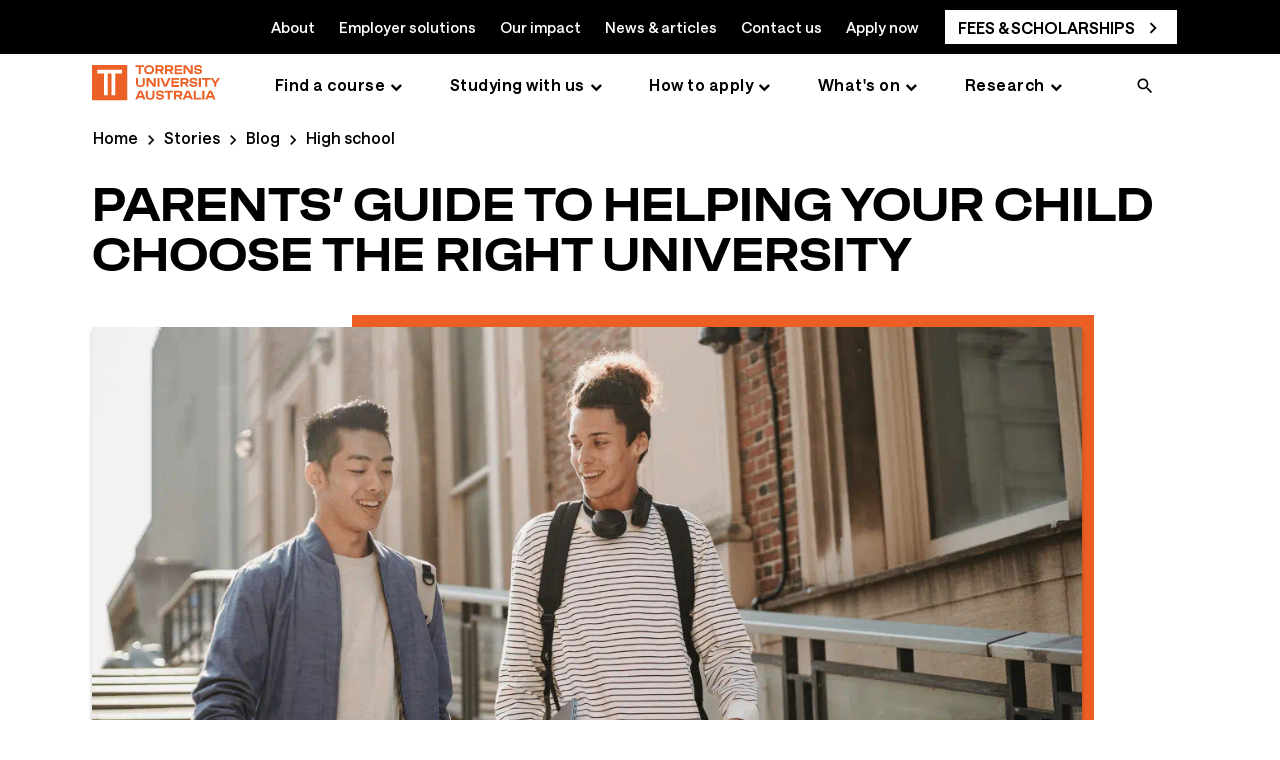

--- FILE ---
content_type: text/html; charset=utf-8
request_url: https://www.torrens.edu.au/stories/blog/high-school/parents-guide-to-helping-your-child-choose-the-right-university
body_size: 24476
content:



<!DOCTYPE html>
<!--[if lt IE 7]>      <html class="no-js lt-ie9 lt-ie8 lt-ie7"> <![endif]-->
<!--[if IE 7]>         <html class="no-js lt-ie9 lt-ie8"> <![endif]-->
<!--[if IE 8]>         <html class="no-js lt-ie9"> <![endif]-->
<!--[if gt IE 8]><!-->
<html class="no-js" lang="en">
<!--<![endif]-->
<head>
    

        <!-- Google Tag Manager -->
        <script>
        window.GTMID="GTM-TQPNR7"; 
        document.addEventListener('DOMContentLoaded', () => {
        setTimeout(initGTM, 3500);
        });
        
        document.addEventListener('scroll', initGTMOnEvent);
        document.addEventListener('mousemove', initGTMOnEvent);
        document.addEventListener('touchstart', initGTMOnEvent);
        
        function initGTMOnEvent(event) {
            initGTM();
            event.currentTarget.removeEventListener(event.type, initGTMOnEvent); // remove the event listener that got triggered
        }
        
        function initGTM() {
            if (window.gtmDidInit) {
            return false;
            }
            window.gtmDidInit = true; // flag to ensure script does not get added to DOM more than once.
            var script = document.createElement('script');
            script.type = 'text/javascript';
            script.async = true;
            document.head.appendChild(script);
            script.onload = function(){ 
            console.log('GTM loaded --- Via Script Tag');
            console.log('Checking GTM INIT -- in Script Tage', window.gtmDidInit);
            window.dataLayer = window.dataLayer || []
            window.dataLayer.push({ event: 'gtm.js', 'gtm.start': (new Date()).getTime(), 'gtm.uniqueEventId': 0 });
        }
        script.src = 'https://www.googletagmanager.com/gtm.js?id=GTM-TQPNR7'; 
    }
   </script>
    <!-- End Google Tag Manager -->


<!-- Start VWO Async SmartCode -->
<script type='text/javascript'>
window._vwo_code = window._vwo_code || (function(){
var account_id=562400,
settings_tolerance=2000,
library_tolerance=2500,
use_existing_jquery=false,
is_spa=1,
hide_element='body',

/* DO NOT EDIT BELOW THIS LINE */
f=false,d=document,code={use_existing_jquery:function(){return use_existing_jquery;},library_tolerance:function(){return library_tolerance;},finish:function(){if(!f){f=true;var a=d.getElementById('_vis_opt_path_hides');if(a)a.parentNode.removeChild(a);}},finished:function(){return f;},load:function(a){var b=d.createElement('script');b.src=a;b.type='text/javascript';b.innerText;b.onerror=function(){_vwo_code.finish();};d.getElementsByTagName('head')[0].appendChild(b);},init:function(){
window.settings_timer=setTimeout(function () {_vwo_code.finish() },settings_tolerance);var a=d.createElement('style'),b=hide_element?hide_element+'{opacity:0 !important;filter:alpha(opacity=0) !important;background:none !important;}':'',h=d.getElementsByTagName('head')[0];a.setAttribute('id','_vis_opt_path_hides');a.setAttribute('type','text/css');if(a.styleSheet)a.styleSheet.cssText=b;else a.appendChild(d.createTextNode(b));h.appendChild(a);this.load('https://dev.visualwebsiteoptimizer.com/j.php?a='+account_id+'&u='+encodeURIComponent(d.URL)+'&f='+(+is_spa)+'&r='+Math.random());return settings_timer; }};window._vwo_settings_timer = code.init(); return code; }());
</script>
<!-- End VWO Async SmartCode -->

<link rel="canonical" href="https://www.torrens.edu.au/stories/blog/high-school/parents-guide-to-helping-your-child-choose-the-right-university" />



    <link href="/-/media/project/laureate/shared/master/favicons/torrens-favicon-26x26.png?rev=0e5c338f391f459e82af47641bf1b4d7&amp;extension=webp" rel="shortcut icon" />



<meta property="og:description"  content="There is a lot for your teen to consider when choosing a university. Learn how you can help guide them and make the selection process easier here." /><meta property="og:image"  content="https://www.torrens.edu.au/-/media/project/laureate/apac/torrens/stories/high-school/parents-guide-to-helping-your-child-choose-the-right-university/parents-guide-to-helping-your-child-choose-the-right-university-lg.png?rev=e611fcd1f23c4428a1f5b7a5552a315d&extension=webp" /><meta property="og:title"  content="Parents’ guide to helping your child choose the right university" /><meta property="og:url"  content="https://www.torrens.edu.au/stories/blog/high-school/parents-guide-to-helping-your-child-choose-the-right-university" />


<meta  name="description" content="There is a lot for your teen to consider when choosing a university. Learn how you can help guide them and make the selection process easier here." />


<meta property="twitter:site"  content="@TorrensUni" /><meta property="twitter:image"  content="https://www.torrens.edu.au/-/media/project/laureate/apac/torrens/stories/high-school/parents-guide-to-helping-your-child-choose-the-right-university/parents-guide-to-helping-your-child-choose-the-right-university-lg.png?rev=e611fcd1f23c4428a1f5b7a5552a315d&extension=webp" /><meta property="twitter:description"  content="There is a lot for your teen to consider when choosing a university. Learn how you can help guide them and make the selection process easier here." /><meta property="twitter:title"  content="Parents’ guide to helping your child choose the right university" /><meta property="twitter:card"  content="summary_large_image" />

    <meta name="viewport" content="width=device-width, initial-scale=1"/>


<script type="application/ld+json">{"@context":"https://schema.org","@type":"BlogPosting","mainEntityOfPage":{"@type":"WebPage","@id":"https://www.torrens.edu.au/stories/blog/high-school/parents-guide-to-helping-your-child-choose-the-right-university"},"headline":"Parents’ guide to helping your child choose the right university","image":"https://www.torrens.edu.au/-/media/project/laureate/apac/torrens/stories/high-school/parents-guide-to-helping-your-child-choose-the-right-university/parents-guide-to-helping-your-child-choose-the-right-university-sm.png?rev=2f2c716cb22d477c9da9ef5f620d850c&extension=webp","author":{"@type":"Person","name":"Bart Foley","jobTitle":"QLD - Future Student Advisor","image":{"@type":"ImageObject","url":"https://www.torrens.edu.au/-/media/project/laureate/shared/people/torrens/staff/bart-foley-future-student-advisor-staff.jpg?rev=95055a194bd6403dafed27123b5f568d&extension=webp"}},"datePublished":"2023-07-24","publisher":{"@type":"Organization","name":"Torrens University","logo":{"@type":"ImageObject","url":"https://www.torrens.edu.au/-/media/project/laureate/shared/core/torrens-university-australia-logo.svg?rev=804114c2fc484271aa100aa5f7b68c77&extension=webp"}}}</script>


<title>Parents’ guide to helping your child choose the right university | Torrens University</title>


<!-- onetrust cookie management Torrens 
<script src="https://cdn.cookielaw.org/scripttemplates/otSDKStub.js?did=6597d75f-c795-4a2c-b858-bf81b57eaf72" type="text/javascript"></script>-->
    

        <style>
          @-ms-viewport{width:device-width}@font-face{font-family:'Saans';font-style:normal;font-weight:570;src:url('/-/media/themes/laureate/shared/shared/fonts/Saans/Saans-Medium-woff2.woff2') format('woff2'),url('/-/media/themes/laureate/shared/shared/fonts/Saans/Saans-Medium-otf.otf') format('otf')}@font-face{font-family:'Saans Bold';font-style:normal;font-weight:670;src:url('/-/media/themes/laureate/shared/shared/fonts/Saans/Saans-SemiBold-woff2.woff2') format('woff2'),url('/-/media/themes/laureate/shared/shared/fonts/Saans/Saans-SemiBold-otf.otf') format('otf')}@font-face{font-family:'Algebra';font-style:normal;font-weight:400;src:url('/-/media/themes/laureate/shared/shared/fonts/Algebra/Algebra-RegularNo2-woff2.woff2') format('woff2'),url('/-/media/themes/laureate/shared/shared/fonts/Algebra/Algebra-RegularNo2-otf.otf') format('otf')}@font-face{font-family:'Calibre';font-display:fallback;font-style:normal;font-weight:400;src:local('Calibre'),url('/-/media/themes/laureate/shared/shared/fonts/Calibre/calibre-web-regular-woff2.woff2') format('woff2'),url('/-/media/themes/laureate/shared/shared/fonts/Calibre/calibre-web-regular-woff.woff') format('woff'),}@font-face{font-family:'Calibre Semibold';font-display:fallback;font-style:normal;font-weight:600;src:url('/-/media/themes/laureate/shared/shared/fonts/Calibre/calibre-semi-bold-woff2.woff2') format('woff2'),url('/-/media/themes/laureate/shared/shared/fonts/Calibre/calibre-semi-bold-woff.woff') format('woff'),url('/-/media/themes/laureate/shared/shared/fonts/Calibre/calibre-semi-bold-ttf.ttf') format('truetype')}@font-face{font-family:'Ease Display';font-display:fallback;src:url('/-/media/themes/laureate/shared/shared/fonts/Ease/EaseDisplay-Regular-woff2.woff2') format('woff2'),url('/-/media/themes/laureate/shared/shared/fonts/Ease/EaseDisplay-Regular-woff.woff') format('woff'),url('/-/media/themes/laureate/shared/shared/fonts/Ease/EaseDisplay-Regular-ttf.ttf') format('truetype');font-weight:400}@font-face{font-family:'Ease Display';font-display:fallback;src:url('/-/media/themes/laureate/shared/shared/fonts/Ease/EaseDisplay-Semibold-woff2.woff2') format('woff2'),url('/-/media/themes/laureate/shared/shared/fonts/Ease/EaseDisplay-Semibold-woff.woff') format('woff'),url('/-/media/themes/laureate/shared/shared/fonts/Ease/EaseDisplay-Semibold-ttf.ttf') format('truetype');font-weight:600}@font-face{font-family:'Ease Standard';font-display:fallback;src:url('/-/media/themes/laureate/shared/shared/fonts/Ease/EaseStandard-Regular-woff2.woff2') format('woff2'),url('/-/media/themes/laureate/shared/shared/fonts/Ease/EaseStandard-Regular-woff.woff') format('woff'),url('/-/media/themes/laureate/shared/shared/fonts/Ease/EaseStandard-Regular-ttf.ttf') format('truetype');font-weight:400}@font-face{font-family:'Ease Standard';font-display:fallback;src:url('/-/media/themes/laureate/shared/shared/fonts/Ease/EaseStandard-Medium-woff2.woff2') format('woff2'),url('/-/media/themes/laureate/shared/shared/fonts/Ease/EaseStandard-Medium-woff.woff') format('woff'),url('/-/media/themes/laureate/shared/shared/fonts/Ease/EaseStandard-Medium-ttf.ttf') format('truetype');font-weight:600}html{box-sizing:border-box;-ms-overflow-style:scrollbar;-webkit-font-smoothing:antialiased;-moz-osx-font-smoothing:grayscale;margin-bottom:0}*,*::before,*::after{box-sizing:inherit}.container{width:100%;padding-right:15px;padding-left:15px;margin-right:auto;margin-left:auto}header #header{position:fixed;top:0;max-height:100vh;overflow-y:auto;background-color:#fff;z-index:999999}@media(min-width:992px){header #header{min-height:65px}header #header:has(.navigation){min-height:109px}}header #header.open{z-index:99999999}.breadcrumb.component ol{display:flex;min-height:42px}.breadcrumb.component ol li{align-items:center;display:flex;float:none!important}@media only screen and (max-width:767px){.breadcrumb.component{max-height:43px!important;overflow:hidden}.breadcrumb.component li.breadcrumb-item{display:none}}.boxed{box-sizing:border-box;margin:0}.boxed>div{max-width:1170px;margin:0 auto!important;padding:0 22px}@media only screen and (max-width:767px){.boxed>div{max-width:414px;padding:0}}.boxed-large,.boxed.boxed-large{box-sizing:border-box;margin:0}.boxed-large>div,.boxed.boxed-large>div{max-width:1288px;margin:0 auto!important;padding:0 22px}@media only screen and (max-width:767px){.boxed-large>div,.boxed.boxed-large>div{max-width:414px;padding:0}}.component-content-clearfix .component-content:after{content:'';display:table;clear:both}.component-clearfix:after{content:'';display:table;clear:both}.no-margin{margin:0!important}.no-padding{padding:0!important}.full-width{padding-left:0!important;padding-right:0!important}.container-fluid>.row>.container.full-width,.container-fluid>.container.full-width{margin:0;max-width:100vw}.hero-carousel .slick-slider.loading{height:520px;overflow-y:hidden}@media(min-width:768px){.hero-carousel .slick-slider.loading{height:720px}}@media(min-width:960px){.hero-carousel .slick-slider.loading{height:465px}}.hero-carousel .slick-slider.loading .slide:not(:first-child){visibility:hidden}.hero-carousel .slick-slider>.slide:not(:first-child){display:none}.hero-carousel .slide>.slide-content{display:flex;flex-wrap:wrap;width:100vw}@media(min-width:960px){.hero-carousel .slide>.slide-content{flex-direction:row-reverse;flex-wrap:unset}}.hero-carousel .slide .hero-carousel-slide__image{flex:1 0 100%;position:relative;max-height:210px}@media(min-width:600px){.hero-carousel .slide .hero-carousel-slide__image{height:400px}}@media(min-width:960px){.hero-carousel .slide .hero-carousel-slide__image{margin:0;height:450px;flex:1 1 50%}}.hero-carousel .slide .hero-carousel-slide__image img{width:100%;height:auto}@media(min-width:960px){.hero-carousel .slide .hero-carousel-slide__image img{object-fit:cover;background-size:contain}}.hero-carousel .slide .hero-carousel-slide__text{display:flex;flex-direction:column;flex-wrap:wrap;justify-content:center;padding:25px 15px 45px 15px}@media(min-width:960px){.hero-carousel .slide .hero-carousel-slide__text{flex:1 1 50%;height:100%;justify-content:center}}.hero-banner-carousel img{max-width:100vw;width:100vw;margin:0 calc(-50vw + 50%)}.hero-banner-carousel .slide-container{position:absolute;top:50%;padding:0;-webkit-transform:translateY(-50%);transform:translateY(-50%);width:100%}.hero-banner-carousel .slide-container .carousel-heading-block{background-image:none;position:static!important;padding:0!important;margin-bottom:.5rem;width:100%}.hero-banner-carousel .slide-container .text-section .row .field-slidetext2+.disclaimer-text{font-size:.875rem;line-height:1rem;margin-top:12px}@media(max-width:767px){.hero-banner-carousel .slide-container .text-section .row .field-slidetext2+.disclaimer-text{padding:0 15px}}.hero-banner-carousel .slide-container .text-section .field-slidelink{padding:0 15px;margin-top:1rem}@media(min-width:1024px){.hero-banner-carousel .slide-container .text-section .field-slidelink{margin-top:2rem}}@media(min-width:1200px){.hero-banner-carousel .slide-container .text-section .field-slidelink{padding:0}}.hero-banner-carousel .slide-container .text-section .field-slidelink a{padding-left:3rem!important;padding-right:3rem!important;margin-top:0}.hero-banner-carousel .slide-container .text-section .field-slidelink a+a{margin-top:10px}@media(min-width:660px) and (max-width:1200px){.hero-banner-carousel .slide-container .carousel-heading-block .field-slidetext,.hero-banner-carousel .slide-container .field-slidelink,.hero-banner-carousel .slide-container .text-section .field-slidetext2,.hero-banner-carousel .slide-container .text-section .row{padding:0}}.carousel .wrapper div.nav{display:flex;justify-content:center;align-items:center;margin-top:10px}@media(max-width:959px){.carousel .wrapper div.nav{margin-bottom:0}}@media(min-width:768px){.hero-banner-carousel .slide-container .text-section .field-slidelink.secondaryCtaBtn a{max-width:80%;width:100%}}.hero-banner{flex:1 1 auto}@media(min-width:1024px){.hero-banner:not(.white-background){background:#f7f7f7}}.hero-banner__container{display:flex;flex-direction:column-reverse}@media(min-width:1024px){.hero-banner__container{display:flex;flex-direction:row!important;justify-content:space-between!important;align-items:center}}.hero-banner__text{width:100%;padding:15px}@media(min-width:768px){.hero-banner__text{width:calc(35rem - 25px)}}@media(min-width:1024px){.hero-banner__text{margin:0}}.hero-banner__faculty{display:flex;align-items:center}.hero-banner__faculty__item{font-size:1.25rem;line-height:1.625rem;letter-spacing:-0.2px;font-weight:600}@media(min-width:768px){.hero-banner__faculty__item{font-size:1.5rem;line-height:2rem}}.hero-banner__faculty__item+div.hero-banner__faculty__item{padding-left:.5rem;display:flex;align-items:center}.hero-banner__faculty__item+div.hero-banner__faculty__item::before{display:block;margin-right:.5rem;content:"";height:20px}.hero-banner__course h1{margin:6px 0 15px;letter-spacing:-1px;font-size:22.5px;font-size:2.25rem;line-height:2.55rem}@media(min-width:1024px){.hero-banner__course h1{letter-spacing:-1.2px;font-size:30px;font-size:3rem;line-height:3.125rem}}.hero-banner__course h1 span{font-size:15px;font-size:1.5rem;line-height:2rem;margin:12px 0;font-weight:400}.hero-banner__card{display:flex;flex-direction:row;margin-bottom:15px}.hero-banner__card__item{color:#727272;font-size:.875rem;line-height:1.25rem;font-weight:400}.hero-banner__card__item+div.hero-banner__card__item{padding-left:.5rem;display:flex;align-items:center}.hero-banner__card__item+div.hero-banner__card__item::before{display:block;margin-right:.5rem;border-left:3px solid #727272;content:"";height:12px}.hero-banner__primarycta{margin:20px 0}.hero-banner__logolockup{display:flex;flex-direction:row;align-items:center;font-size:9.375px;font-size:.9375rem;line-height:.9375rem;font-weight:400}.hero-banner__logolabel{min-width:80px}.hero-banner__logoimage{margin-left:12px;max-width:300px}.hero-banner__logoimage img{max-width:100%}.hero-banner__image{margin:0;width:100vw;position:relative;min-height:90px}@media(min-width:1024px){.hero-banner__image{height:auto;width:calc(50vw - 16px)}}.hero-banner__image img{width:100%;height:100%;object-fit:cover;background-size:contain;height:320px}@media(min-width:1024px){.hero-banner__image img{max-height:753px;min-height:450px}}.sticky-nav{padding:12px 0}@media(max-width:959px){.sticky-nav{position:fixed!important;bottom:0;left:0;width:100%;z-index:999999;padding-left:15px!important;padding-right:15px!important}}.sticky-nav .sticky-nav-content .sticky-nav-desktop{width:70%}.sticky-nav .sticky-nav-content{display:flex;justify-content:space-between;align-items:center}@media(min-width:1024px){.sticky-nav .sticky-nav-content ul.sticky-lists{flex-direction:row!important}}.sticky-nav .sticky-nav-content ul.sticky-lists{display:flex;flex-direction:column;list-style:none}@media(min-width:1024px){.sticky-nav .sticky-nav-content ul.sticky-lists li:first-child{margin-bottom:0}}.sticky-nav .sticky-nav-content ul.sticky-lists li:first-child{font-weight:700}.sticky-nav .sticky-nav-content ul.sticky-lists li{position:relative}@media(min-width:1500px){.sticky-nav .sticky-nav-content ul.sticky-lists li a{margin-right:48px}}@media(min-width:1024px){.sticky-nav .sticky-nav-content ul.sticky-lists li a{margin-right:24px;margin-bottom:0}}.sticky-nav .sticky-nav-content ul.sticky-lists li a{text-decoration:none;font-size:1rem;margin-bottom:24px;display:block;letter-spacing:.2px}.sticky-nav .sticky-nav-content button.nav-opener{text-decoration:none;padding-left:30px;font-size:1rem;cursor:pointer;border:0;background:0;position:relative}.sticky-popup{display:none}.sticky-popup .sticky-popup-content{display:flex;flex-direction:column;justify-content:space-between;height:calc(100% - 20px);position:relative;align-items:center}@media(max-width:767px){.sticky-popup .sticky-popup-btn{width:100%}}.sticky-popup .sticky-popup-btn a{font-size:1rem}.sticky-popup .sticky-popup-btn a+a{margin-top:1rem}.sticky-popup .sticky-popup-close{position:absolute;top:20px;right:20px;cursor:pointer}.course-overview__container{padding-bottom:2rem}@media(min-width:1024px){.course-overview__container{display:flex;justify-content:space-between}}@media(min-width:1200px){.course-overview__left{width:37.5rem}}@media(min-width:1024px){.course-overview__left{width:32.5rem}}.course-overview__left .badges,.course-overview__left .badges__ctaBtn,.course-overview__left .bullet-list,.course-overview__left .rich-text{margin-bottom:2rem}.course-overview__left .badges__item{display:flex!important;margin-bottom:1rem!important}.course-overview__left .badges__img{width:50px;margin-right:1rem}.course-overview__left .badges__img img{max-width:100%;height:50px;width:50px;object-fit:contain;object-position:top}.course-overview__left .badges__text{flex:1}.course-overview__left .badges__text h4{margin-top:0}.course-overview__left .badges__ctaBtn a.btn,.course-overview__left .badges__ctaBtn a.btn-link,.course-overview__left .badges__ctaBtn a.btn-tertiary{margin-bottom:15px;text-decoration:none;justify-content:center}@media(min-width:768px){.course-overview__left .badges__ctaBtn a.btn,.course-overview__left .badges__ctaBtn a.btn-link,.course-overview__left .badges__ctaBtn a.btn-tertiary{max-width:220px;display:flex}}@media(min-width:1200px){.course-overview__right{width:28rem}}@media(min-width:1024px){.course-overview__right{width:26rem}}@media(min-width:1024px){.course-overview__right .course-card-panel{padding:1.875rem}}.course-overview__right .course-card-panel__item{display:flex;margin-bottom:1rem}@media(min-width:768px){.course-overview__right .course-card-panel__label{line-height:1.5rem}}@media(min-width:768px){.course-overview__right .course-card-panel__label{width:100px}}.course-overview__right .course-card-panel__label{width:90px;font-size:1.125rem;line-height:1.375rem;margin-right:15px}@media(min-width:768px){.course-overview__right .course-card-panel__value{line-height:1.25rem}}.course-overview__right .course-card-panel__value{flex:1;font-size:1rem;line-height:1.5rem}.course-overview__right .course-card-panel__text p{font-size:.875rem;line-height:1.25rem}.component.video .sxa-video-wrapper{position:relative}.show-video-morph .sxa-video-wrapper{position:relative;margin-top:5rem}@media(min-width:768px){.show-video-morph .sxa-video-wrapper::before{left:-11rem!important;top:-3.875rem!important}}.show-video-morph .sxa-video-wrapper::before{background-repeat:no-repeat;background-size:contain;height:85%;width:100%;content:" ";position:absolute;left:-3rem;top:-1.875rem;z-index:1}.video-caption,.video-description{margin:.25rem 0!important}.large-proofpoint__list__image img{height:60px;width:50px}.testimonial{margin:2rem 0 0;padding:20px 22px 60px 22px}@media(min-width:1024px){.testimonial__content{padding:2rem 1rem 2rem 5rem!important;margin-left:5rem;margin-right:.25rem;margin-bottom:0}}.testimonial__content{border-radius:0;padding:2rem 1.5rem 8rem;position:relative}@media(min-width:1024px){.testimonial__img{left:10px;top:50%;bottom:auto;-webkit-transform:translate(-50%,-50%);transform:translate(-50%,-50%)}}.testimonial__img{position:absolute;left:50%;bottom:-3.75rem;-webkit-transform:translateX(-50%);transform:translateX(-50%)}@media(min-width:1024px){.testimonial__content-wrapper{margin:0 5%}}@media(min-width:960px){.testimonial .row .testimonial__text{text-align:center}}.testimonial__text{margin-top:0;padding:0;text-align:left;font-size:15px;font-size:1.5rem;line-height:1.8rem}.testimonial__text:before{content:"";height:32px;width:46px;position:absolute;background-repeat:no-repeat;left:50%;top:-18px;-webkit-transform:translate(-50%,0);transform:translate(-50%,0)}.testimonial__name,.testimonial__promo-body{text-align:left!important}.testimonial__name{font-size:1.125rem;margin-top:1rem}.testimonial__img picture img{width:142px;height:155px}.slimline-banner{padding:5px 10px}@media(min-width:768px){.slimline-banner{padding:3px 20px}}.background-charcoal{background-color:#393939}.slimline-banner a.btn,.slimline-banner a.btn-link,.slimline-banner a.btn-tertiary{padding:8px 24px;display:flex;text-decoration:none}.slimline-banner a.btn-tertiary{padding:8px 0!important}.slimline-banner a.btn-link:after{top:1px!important}.slimline-banner .component-content{width:100%;display:flex;align-items:center;justify-content:space-evenly;flex-wrap:wrap;margin:0 auto;max-width:380px}@media(min-width:768px){.slimline-banner .component-content{padding-left:30px;padding-right:30px;max-width:1170px}}@media(min-width:768px){.slimline-banner .component-content{flex-wrap:nowrap;justify-content:space-between;flex-direction:row}}.slimline-banner .component-content .field-promotext{font-size:15px;font-size:1.5rem;line-height:1.5rem}.slimline-banner .component-content .slimline-banner-desktop-text,.slimline-banner .component-content .slimline-banner__desktoplink-1,.slimline-banner .component-content .slimline-banner__desktoplink-2{display:none}@media(min-width:960px){.slimline-banner .component-content .slimline-banner-desktop-text,.slimline-banner .component-content .slimline-banner__desktoplink-1,.slimline-banner .component-content .slimline-banner__desktoplink-2{display:flex}}.slimline-banner .component-content .slimline-banner-mobile-text,.slimline-banner .component-content .slimline-banner__mobilelink-1,.slimline-banner .component-content .slimline-banner__mobilelink-2{display:flex}@media(min-width:960px){.slimline-banner .component-content .slimline-banner-mobile-text,.slimline-banner .component-content .slimline-banner__mobilelink-1,.slimline-banner .component-content .slimline-banner__mobilelink-2{display:none}}.slimline-banner .component-content .enquiry-options{margin-top:0;flex-grow:1}@media(min-width:768px){.slimline-banner .component-content .enquiry-options{margin-top:0;flex-grow:0;margin-left:auto}}.slimline-banner .component-content .enquiry-buttons{display:flex;flex-direction:column;align-items:center}@media(min-width:768px){.slimline-banner .component-content .enquiry-buttons{justify-content:flex-end;flex-direction:row}}.slimline-banner .component-content .field-promolink{margin-top:0;padding-bottom:0}@media(min-width:768px){.slimline-banner .component-content .field-promolink2{max-width:265px}}.slimline-banner .component-content .field-promolink+.field-promolink2{margin-top:15px;margin-left:0}@media(min-width:768px){.slimline-banner .component-content .field-promolink+.field-promolink2{margin-top:0;margin-left:15px}}.hide-desktop-banner{display:flex;align-items:center}@media(min-width:960px){.hide-desktop-banner{display:none}}.hide-mobile-banner{display:none}@media(min-width:960px){.hide-mobile-banner{display:flex}}.hide-banner{display:none!important}.StickyBanner{z-index:9999;width:100%;transition:all .2s linear;margin:0}.stickyTop{position:fixed;z-index:99999;top:64px}@media screen and (min-width:990px){.stickyTop{top:0}}#wrapper+.StickyBanner{opacity:0}.stickyBottom{position:fixed;bottom:0;left:0;right:0;opacity:1!important}.wrapperSticky{padding-top:56px}@media screen and (max-width:990px){.wrapperSticky{padding-top:0}}.wrapperSticky .article-sticky-container .sticky-position .article-author.sticky,.wrapperSticky .contextual-navigation-card.promo .my-scroll-spy.affix{top:70px}@media screen and (max-width:960px){.wrapperSticky .article-sticky-container .sticky-position .article-author.sticky,.wrapperSticky .contextual-navigation-card.promo .my-scroll-spy.affix{position:fixed;top:121px}}.hide-desktop-banner .wrapperSticky{padding-top:0}.stickyBottom+.privacy-warning{z-index:999}.stickyBottomPrivacy{bottom:160px}@media(min-width:768px){.stickyBottomPrivacy{bottom:121px}}@media(min-width:960px){.stickyBottomPrivacy{bottom:85px}}@media screen and (max-width:680px){.ctaBtnCenter{margin:0 auto!important;width:100%!important}}@media screen and (max-width:680px){.ctaBtnCenter .enquiry-buttons .field-promolink{width:100%}}@media screen and (max-width:680px){.ctaBtnCenter .enquiry-buttons .field-promolink a.btn a.btn-link a.btn-tertiary{width:100%}}@media screen and (max-width:960px){main{padding-top:62px}}@media(min-width:576px){.container{max-width:540px}}@media(min-width:768px){.container{max-width:720px}}@media(min-width:992px){.container{max-width:960px}}@media(min-width:1200px){.container{max-width:1140px}}.container-fluid{width:100%}.row{display:-ms-flexbox;display:flex;-ms-flex-wrap:wrap;flex-wrap:wrap;margin-right:-15px;margin-left:-15px}.col-1,.col-2,.col-6,.col-9,.col-12,.col-sm-1,.col-sm-2,.col-sm-6,.col-sm-9,.col-sm-12,.col-md-1,.col-md-2,.col-md-3,.col-md-6,.col-md-9,.col-md-12,.col-lg-1,.col-lg-2,.col-lg-4,.col-lg-5,.col-lg-7,.col-lg-8,.col-lg-9,.col-xl-1,.col-xl-2,.col-xl-9{position:relative;width:100%;min-height:1px;padding-right:15px;padding-left:15px}.col-1{-ms-flex:0 0 8.333333%;flex:0 0 8.333333%;max-width:8.333333%}.col-2{-ms-flex:0 0 16.666667%;flex:0 0 16.666667%;max-width:16.666667%}.col-6{-ms-flex:0 0 50%;flex:0 0 50%;max-width:50%}.col-9{-ms-flex:0 0 75%;flex:0 0 75%;max-width:75%}.col-12{-ms-flex:0 0 100%;flex:0 0 100%;max-width:100%}@media(min-width:576px){.col-sm-1{-ms-flex:0 0 8.333333%;flex:0 0 8.333333%;max-width:8.333333%}.col-sm-2{-ms-flex:0 0 16.666667%;flex:0 0 16.666667%;max-width:16.666667%}.col-sm-6{-ms-flex:0 0 50%;flex:0 0 50%;max-width:50%}.col-sm-9{-ms-flex:0 0 75%;flex:0 0 75%;max-width:75%}.col-sm-12{-ms-flex:0 0 100%;flex:0 0 100%;max-width:100%}}@media(min-width:768px){.col-md-1{-ms-flex:0 0 8.333333%;flex:0 0 8.333333%;max-width:8.333333%}.col-md-2{-ms-flex:0 0 16.666667%;flex:0 0 16.666667%;max-width:16.666667%}.col-md-3{-ms-flex:0 0 25%;flex:0 0 25%;max-width:25%}.col-md-6{-ms-flex:0 0 50%;flex:0 0 50%;max-width:50%}.col-md-9{-ms-flex:0 0 75%;flex:0 0 75%;max-width:75%}.col-md-12{-ms-flex:0 0 100%;flex:0 0 100%;max-width:100%}}@media(min-width:992px){.col-lg-1{-ms-flex:0 0 8.333333%;flex:0 0 8.333333%;max-width:8.333333%}.col-lg-2{-ms-flex:0 0 16.666667%;flex:0 0 16.666667%;max-width:16.666667%}.col-lg-4{-ms-flex:0 0 33.333333%;flex:0 0 33.333333%;max-width:33.333333%}.col-lg-5{-ms-flex:0 0 41.666667%;flex:0 0 41.666667%;max-width:41.666667%}.col-lg-7{-ms-flex:0 0 58.333333%;flex:0 0 58.333333%;max-width:58.333333%}.col-lg-8{-ms-flex:0 0 66.666667%;flex:0 0 66.666667%;max-width:66.666667%}.col-lg-9{-ms-flex:0 0 75%;flex:0 0 75%;max-width:75%}}@media(min-width:1200px){.col-xl-1{-ms-flex:0 0 8.333333%;flex:0 0 8.333333%;max-width:8.333333%}.col-xl-2{-ms-flex:0 0 16.666667%;flex:0 0 16.666667%;max-width:16.666667%}.col-xl-9{-ms-flex:0 0 75%;flex:0 0 75%;max-width:75%}}.d-none{display:none!important}.d-inline-block{display:inline-block!important}.d-block{display:block!important}@media(min-width:576px){.d-sm-none{display:none!important}.d-sm-inline-block{display:inline-block!important}.d-sm-block{display:block!important}}@media(min-width:768px){.d-md-none{display:none!important}.d-md-inline-block{display:inline-block!important}.d-md-block{display:block!important}}@media(min-width:992px){.d-lg-none{display:none!important}.d-lg-block{display:block!important}}@media(min-width:1200px){.d-xl-none{display:none!important}.d-xl-block{display:block!important}}.align-self-center{-ms-flex-item-align:center!important;align-self:center!important}.column-splitter{width:100%}.component{box-sizing:border-box}@-webkit-keyframes fadeIn{from{opacity:0}to{opacity:1}}@keyframes fadeIn{from{opacity:0}to{opacity:1}}.fadeIn{-webkit-animation-name:fadeIn;animation-name:fadeIn}.accordion .toggle-header{background-color:transparent}.accordion .toggle-header .component{margin-top:0}.accordion .toggle-header .component .field-heading{font-size:16px;font-weight:400}.accordion .toggle-header .component .field-heading:before{display:inline-block;font:normal normal normal 14px/1 FontAwesome;font-size:inherit;text-rendering:auto;-webkit-font-smoothing:antialiased;-moz-osx-font-smoothing:grayscale;font-size:20px;position:absolute;display:block;content:'';top:50%;left:10px;-webkit-transform:translateY(-50%);-ms-transform:translateY(-50%);transform:translateY(-50%);width:20px;height:20px}.accordion .toggle-header .label{padding:7px;text-align:left;display:block;background:0;position:relative;z-index:3}.accordion .toggle-header .label:after{content:'';display:table;clear:both}.accordion .toggle-content{padding:10px;background-color:transparent}.accordion .toggle-content:after{content:'';display:table;clear:both}.accordion .toggle-content .component{margin-top:0}.accordion .items{overflow:hidden}.carousel{border-width:1px;border-style:solid;border-color:#f0f0f0;position:relative;box-sizing:border-box;padding:10px;text-align:center;background:#fff}.carousel .slides{position:relative}.carousel .slides:after{content:'';display:block;clear:both}.carousel .nav{margin-top:10px}.carousel .nav .nav-items{display:inline-block;position:relative;height:32px;min-width:20px;margin:0 15px;vertical-align:middle}.carousel .nav .nav-items:after,.carousel .nav .nav-items:before{content:'';display:block;position:absolute;top:0;bottom:0;width:9px}.carousel .nav .nav-items:before{left:-9px;background-position:-154px -152px}.carousel .nav .nav-items:after{right:-9px;background-position:-225px -152px}.carousel .nav .nav-items .sxa-bullets{position:relative;height:32px;float:left;width:20px;box-sizing:border-box}.carousel .nav .nav-items .sxa-bullets:before{background-position:0 -152px;left:-10px;content:'';width:20px;height:32px;display:block;position:absolute;top:50%;left:50%;-webkit-transform:translate(-50%,-50%);-ms-transform:translate(-50%,-50%);transform:translate(-50%,-50%)}.carousel .nav .next-text,.carousel .nav .prev-text{position:relative;font-size:0;display:inline-block;vertical-align:middle;text-decoration:none;color:#000}.carousel .nav a.next-text:after{content:'';display:inline-block;font:normal normal normal 14px/1 FontAwesome;font-size:inherit;text-rendering:auto;-webkit-font-smoothing:antialiased;-moz-osx-font-smoothing:grayscale;display:block;font-size:20px}.carousel .nav a.prev-text:after{display:inline-block;font:normal normal normal 14px/1 FontAwesome;font-size:inherit;text-rendering:auto;-webkit-font-smoothing:antialiased;-moz-osx-font-smoothing:grayscale;content:'';display:block;font-size:20px}@media(max-width:768px){.carousel{padding:0}}.row.column-splitter{margin-left:0;margin-right:0;max-width:none}.row.column-splitter>div{padding-left:0;padding-right:0}.column-splitter{box-sizing:border-box}.container{padding:0}.container .component-content:after{content:'';display:table;clear:both}.image img{max-width:100%;height:auto}.image a{display:inline-block;max-width:100%}.image .image-caption{display:block;font-style:italic;font-size:11px;color:#232323}.image-full-size img{width:100%!important;height:auto!important}.toggle.mobile-navigation-toggle summary.toggle-header{position:relative;display:inline-block;vertical-align:middle;box-sizing:border-box;padding:0 10px;background:#fff;min-height:25px;width:100%}.toggle.mobile-navigation-toggle summary.toggle-header::-webkit-details-marker{display:none}.toggle.mobile-navigation-toggle summary.toggle-header:before{content:none}.toggle.mobile-navigation-toggle summary.toggle-header:after{display:inline-block;font:normal normal normal 14px/1 FontAwesome;font-size:inherit;text-rendering:auto;-webkit-font-smoothing:antialiased;-moz-osx-font-smoothing:grayscale;content:'';position:absolute;font-size:20px;right:0;top:50%;-webkit-transform:translateY(-50%);-ms-transform:translateY(-50%);transform:translateY(-50%)}.toggle.mobile-navigation-toggle summary.toggle-header .toggle-label{display:block;float:left;margin:0 0 0 10px}.toggle .toggle-content{margin-top:-1px}.navigation .level1>.navigation-title>a{font-size:18px;border-color:#fe2911;border-style:solid;border-width:0 0 2px 0;padding-right:3px;margin-right:5px}.navigation a{color:#232323}.navigation li.submenu{margin-bottom:0}.navigation li>.navigation-title>a{padding:3px 5px 3px 0;display:block;color:#232323;text-decoration:none}.navigation li>ul a{font-size:14px}.navigation .submenu>ul{padding-left:10px}.navigation .submenu>ul li a{text-decoration:none}.navigation.navigation-main .component-content>nav{position:relative}.navigation.navigation-main .component-content>nav ul:after{content:'';display:table;clear:both}.navigation.navigation-main .rel-level1{float:left;margin-top:10px;margin-right:25px}.navigation.navigation-main .rel-level1>.navigation-title>a{border-width:0 0 2px 0;border-color:transparent;font-weight:lighter;font-size:20px}.navigation.navigation-main .rel-level1.submenu>.navigation-title a{position:relative;padding-right:15px}.navigation.navigation-main .rel-level1.submenu>.navigation-title a:after{display:inline-block;font:normal normal normal 14px/1 FontAwesome;font-size:inherit;text-rendering:auto;-webkit-font-smoothing:antialiased;-moz-osx-font-smoothing:grayscale;font-size:10px;content:'';position:absolute;-webkit-transform:translateY(-50%);-ms-transform:translateY(-50%);transform:translateY(-50%);top:50%;right:0}.navigation.navigation-main .rel-level1>ul{display:none;z-index:10;position:absolute;top:100%;background:#f6f6f6;margin-left:0;margin-top:-2px}.navigation.navigation-main .rel-level2 div>a{display:block;font-weight:400;font-size:14px;text-align:center}.navigation.navigation-main.navigation-main-vertical .rel-level1>ul{padding-left:0;width:auto;left:auto;min-width:180px;border-top:2px solid #fe2911}.navigation.navigation-main.navigation-main-vertical .rel-level1>ul>li{padding:5px 10px}.navigation.navigation-mobile{padding-left:2px;padding-right:2px}.navigation.navigation-mobile nav>ul{border:0}.navigation.navigation-mobile .level1>.navigation-title>a{border:0}.navigation.navigation-mobile .rel-level1{margin:0}.navigation.navigation-mobile .rel-level1>ul{background:#fff;padding-left:25px;display:none;background:#f6f6f6}.navigation.navigation-mobile .rel-level1>ul li{position:relative}.navigation.navigation-mobile .rel-level1>ul li a:before{display:inline-block;font:normal normal normal 14px/1 FontAwesome;font-size:inherit;text-rendering:auto;-webkit-font-smoothing:antialiased;-moz-osx-font-smoothing:grayscale;content:'';display:block;position:absolute;left:0;font-size:10px;top:23px;-webkit-transform:translateY(-50%);-ms-transform:translateY(-50%);transform:translateY(-50%);text-decoration:none}.navigation.navigation-mobile .rel-level1.submenu.active>.navigation-title:before{-webkit-transform:rotate(180deg);-ms-transform:rotate(180deg);transform:rotate(180deg);-webkit-transform-style:preserve-3d;transform-style:preserve-3d}.navigation.navigation-mobile .rel-level1.submenu.active>ul{display:block}.navigation.navigation-mobile .rel-level1.submenu>.navigation-title{position:relative}.navigation.navigation-mobile .rel-level1.submenu>.navigation-title:before{display:inline-block;font:normal normal normal 14px/1 FontAwesome;font-size:inherit;text-rendering:auto;-webkit-font-smoothing:antialiased;-moz-osx-font-smoothing:grayscale;content:'';display:block;position:absolute;right:10px;font-size:10px;top:23px;-webkit-transform:translateY(-50%);-ms-transform:translateY(-50%);transform:translateY(-50%);-webkit-transform:rotate(0);-ms-transform:rotate(0);transform:rotate(0);-webkit-transform-style:preserve-3d;transform-style:preserve-3d}.navigation.navigation-mobile .rel-level1>.navigation-title{border-top:1px solid #f1f1f1;margin:0}.navigation.navigation-mobile .rel-level1 .navigation-title{padding:10px}.navigation.navigation-mobile .rel-level1 .navigation-title>a{text-decoration:none;color:#232323;display:inline}.navigation.navigation-mobile .rel-level2{display:list-item}.navigation.navigation-mobile .rel-level2 .navigation-title>a{font-weight:500}.promo{background:0;padding:15px;overflow:hidden;box-sizing:border-box}.promo>.component-content{position:relative}.promo>.component-content:after{content:'';display:table;clear:both}.promo>.component-content>div{padding:5px}.promo .field-promolink{margin-top:5px;padding-bottom:10px}.content,.rich-text{background:0;color:#232323;border:transparent;line-height:1.5;font-size:16px;overflow:hidden}.search-box{position:relative;padding-right:10px;box-sizing:border-box}.search-box button,.search-box input{display:inline-block;box-sizing:border-box;background:#000;color:#fff;border-radius:0!important;color:#232323;font-weight:400;padding:8px 2%;clear:both;height:auto;font-size:13px}.search-box button{border:2px solid #232323;padding:8px 23px;font-size:14px;font-weight:700;color:#fff}.search-box button::-moz-focus-inner,.search-box input::-moz-focus-inner{border:0;padding:0}.search-box input[type='text']{font-size:13px}.search-box input[type='text']{color:#232323;width:100%;background:#fff;border:1px solid #f0f0f0}.search-box .component-content{display:flex}.search-box .component-content>button,.search-box .component-content>input{display:inline-block}.search-box .component-content>button{flex-grow:1}.search-box .component-content>input{width:auto;flex-grow:10;margin:0 5px}.search-box .search-box-input{position:relative;align-self:center}.toggle summary.toggle-header{position:relative;display:inline-block;vertical-align:middle;box-sizing:border-box;padding:0 10px;min-height:25px}.toggle summary.toggle-header::-webkit-details-marker{display:none}.toggle summary.toggle-header:before{display:inline-block;font:normal normal normal 14px/1 FontAwesome;font-size:inherit;text-rendering:auto;-webkit-font-smoothing:antialiased;-moz-osx-font-smoothing:grayscale;content:'';position:absolute;font-size:17px;left:0;top:50%;-webkit-transform:translateY(-50%);-ms-transform:translateY(-50%);transform:translateY(-50%)}header .container.boxed{margin-top:0}main{margin-top:10px;min-height:-webkit-calc(100vh - 199px);min-height:calc(100vh - 199px)}body{font-family:Calibre,-apple-system,BlinkMacSystemFont,"Segoe UI",Roboto,"Helvetica Neue",Arial,sans-serif;position:relative;overflow:auto;color:#000;font-size:16px;line-height:1.5rem;background:#fff}div,p{color:#000}p{font-size:1rem}header .container-fluid{padding-left:22px;padding-right:22px}@media(min-width:768px){header .container-fluid>.row{margin-right:-22px;margin-left:-22px}}main>.container-fluid{padding-left:0;padding-right:0}main>.container-fluid>.row{margin-right:0;margin-left:0}picture img{width:auto;max-width:100%}.padding-16{padding-top:16px;padding-bottom:16px}.padding-64{padding-top:64px;padding-bottom:64px}.cover-background>div{padding:0!important}.bg-position-center>.component-content{background-position:center}.bg-size-contain>.component-content{background-size:contain}.bg-no-repeat>.component-content{background-repeat:no-repeat}.cover-background>.component-content{background-repeat:no-repeat;background-size:cover}.container-gray-background{background:#f7f7f7}.btn{display:inline-flex;align-items:center;justify-content:center;padding:8px 24px;line-height:1;text-decoration:none;white-space:nowrap;box-shadow:none;color:#000;background-color:#FFC812;border:solid 2px #000}@media only screen and (max-width:767px){.btn{padding:12px 24px!important;width:100%}}.btn:after{content:"\e315";position:relative;top:1px!important;right:0;margin-left:7px;font-family:"Material Icons";font-size:22px;transition:all .5s ease}.btn-link{display:inline-flex;align-items:center;justify-content:center;padding:8px 24px;line-height:1;text-decoration:none;white-space:nowrap}.accordion .item .toggle-header{border:0}.accordion .item .toggle-header .label{padding:0}.accordion .item .toggle-header .label .component.content.col-12{padding:0}.accordion .item .toggle-header .label .component .field-heading{font-size:1rem;font-weight:600;display:block;z-index:3}.accordion .item .toggle-header .label .component .field-heading:before{font-family:'Material Icons';content:'\e313';font-size:17.5px;font-size:1.75rem;right:21px;font-weight:700;left:auto;color:#EB5F24;top:22px}.accordion .item .toggle-content{padding:0}.accordion .item .toggle-content .content{margin-bottom:14px}.accordion .item .toggle-content .content.component.col-12{padding:0}.accordion .item .row{margin-right:0}.carousel{text-align:left;padding-top:0;border-width:0!important;margin-bottom:-84px;z-index:999}@media(min-width:768px){.carousel{margin-bottom:-127px}}@media(min-width:960px){.carousel{margin-bottom:0}}.carousel .text-section{background-size:100%!important;background-repeat:no-repeat;width:100%;position:relative;top:-84px;padding-top:89px!important}@media(min-width:768px){.carousel .text-section{top:-127px;background-size:cover!important;padding-top:142px!important;padding-bottom:20px!important}}@media(min-width:960px){.carousel .text-section{padding-top:165px!important;position:absolute;bottom:0;top:auto;padding-left:37px}.carousel .text-section>div{padding-left:37px}}@media(min-width:1800px){.carousel .text-section{padding-top:206px!important}}.carousel div.nav{max-width:1170px;margin:0 auto!important;padding:0 22px;text-align:center!important;padding:0 22px;margin:32px auto!important;margin-top:-53px!important}@media only screen and (max-width:767px){.carousel div.nav{max-width:414px;padding:0}}@media(min-width:768px){.carousel div.nav{margin-top:-127px!important}}@media(min-width:960px){.carousel div.nav{margin:24px auto 32px auto!important;text-align:left!important;padding:0 37px}}.carousel div.nav .nav-items::after,.carousel div.nav .nav-items::before{background-image:none!important;content:none!important}.carousel div.nav .nav-items .sxa-bullets{width:26px}.carousel div.nav .nav-items .sxa-bullets::before{background-image:none;background-color:#d0d0d0;width:10px;height:10px;border-radius:50%;margin:0}.carousel .slide{position:relative}.carousel .slide>.row>.col-12{padding:0}.field-slidelink a{display:inline-block;padding:2px 59px 13px;line-height:1rem;-webkit-box-shadow:none;box-shadow:none;font-weight:500}header #search-icon{padding-left:0}@media(min-width:768px){header #search-icon{padding-left:105px}}@media(min-width:960px){header #search-icon{padding-left:15px}}@media(min-width:768px){header #hamburger-menu{-webkit-box-flex:1;-ms-flex:auto;flex:auto;width:auto;padding-right:0}}@media(min-width:960px){header #hamburger-menu{width:25%;-webkit-box-flex:0;-ms-flex:0 0 75%;flex:0 0 75%;padding-right:15px}}header #header>.row{margin:0 -22px}header #header>.row>.component:nth-child(2){padding:0 7px!important}@media(min-width:768px){header #header>.row>.component:nth-child(2){padding:0!important}}@media(min-width:768px){header #header .component.image{padding-left:0}}@media(min-width:960px){header #header .component.image{padding-left:15px}}header .link-list{padding:16px 0 16px}@media(min-width:768px){header .link-list{padding:8px 0 8px}}header .link-list>.component-content li{float:right;margin-left:22px}@media(min-width:768px){header .link-list>.component-content li{margin-left:24px}}@media(min-width:1800px){header .link-list>.component-content li{margin-left:32px}}header .link-list>.component-content li a:not(.btn,.btn-link){color:#393939;font-size:.94rem;text-decoration:none;padding-left:0}header .link-list>.component-content li a:before{content:none}header .link-list>.component-content li.first{padding-right:15px}header .image a{width:100%}header .navigation.navigation-main.navigation-main-vertical{padding-left:110px}header .navigation.navigation-main.navigation-main-vertical>div>nav>ul{display:flex;justify-content:space-between;list-style:none}header .navigation.navigation-main.navigation-main-vertical .rel-level1{margin-top:0;position:relative}header .navigation.navigation-main.navigation-main-vertical .rel-level1>ul{background-color:#fff;border:0;border-top:1px solid #EB5F24;box-shadow:0 2px 16px rgba(0,0,0,0.08);padding:14px 0;margin-top:0;min-width:270px;z-index:999999}@media(min-width:768px){header .navigation.navigation-main.navigation-main-vertical .rel-level1>ul{padding:14px 0 30px}}header .navigation.navigation-main.navigation-main-vertical .rel-level1>ul>li{padding-left:16px;padding-right:16px}header .navigation.navigation-main.navigation-main-vertical .rel-level1>ul>li.last a{color:#fff!important;padding-right:0;text-align:center;font-size:.94rem}header .navigation.navigation-main.navigation-main-vertical .rel-level1>ul>li.last a:after{font-family:'Material Icons';content:'\e315';font-size:22px;margin-left:7px;position:relative;top:6px;right:0}header .navigation.navigation-main.navigation-main-vertical .rel-level2 div>a{text-align:left;font-weight:500;font-size:.94rem}header .navigation.navigation-main .rel-level1.submenu>.navigation-title a,header .navigation.navigation-main .rel-level1>.navigation-title>a{font-size:.94rem;font-family:'Calibre Semibold',-apple-system,BlinkMacSystemFont,'Segoe UI',Roboto,'Helvetica Neue',Arial,sans-serif!important;letter-spacing:.5px;color:#393939;line-height:3.45rem}header .navigation.navigation-main .rel-level1.submenu>.navigation-title a:after{display:inline;position:relative;right:-5px}header .mobile-navigation-toggle{background-color:#f1f1f1}@media(min-width:1024px){header .mobile-navigation-toggle{background-color:transparent!important}}header .mobile-navigation-toggle li.first{margin-top:0!important}header .mobile-navigation-toggle li.first .field-link{margin-bottom:0}header .mobile-navigation-toggle .link-list>.component-content li{float:none}header .mobile-navigation-toggle .link-list ul{display:-webkit-box;display:-ms-flexbox;display:flex;-webkit-box-orient:vertical;-webkit-box-direction:reverse;-ms-flex-direction:column-reverse;flex-direction:column-reverse}header .mobile-navigation-toggle .toggle-header{display:none!important}header .mobile-navigation-toggle .field-link{margin-bottom:16px}header .mobile-navigation-toggle li.first{margin-top:16px}header .mobile-navigation-toggle .plain-html{position:relative}header .mobile-navigation-toggle .plain-html .header-phone-number{position:absolute;right:16px;bottom:16px;font-weight:700;font-size:11.3px;font-size:1.13rem;padding-right:7px;text-decoration:none}header .mobile-navigation-toggle .plain-html .header-phone-number:before{font-family:'Material Icons';content:'\e0cd';font-size:20px;position:relative;top:5px;padding-right:7px}header .navigation.navigation-mobile .rel-level1 .navigation-title>a{font-size:11.3px;font-size:1.13rem;font-family:'Calibre Semibold',-apple-system,BlinkMacSystemFont,'Segoe UI',Roboto,'Helvetica Neue',Arial,sans-serif!important}header .navigation.navigation-mobile .rel-level1 .navigation-title{padding:16px 22px;background-color:#fff}header .navigation.navigation-mobile{padding:0}header .navigation.navigation-mobile ul{background-color:#fff!important}header .navigation.navigation-mobile .rel-level1>ul{padding-left:0}header .navigation.navigation-mobile .rel-level1>ul li a:before{content:none}header .navigation.navigation-mobile .rel-level2.last .navigation-title a:after{font-family:'Material Icons';content:'\e315';font-size:22px;margin-left:7px;position:relative;top:6px}header .mobile-navigation-toggle .toggle-header:after,header .mobile-search-toggle .toggle-header:before{display:none!important}header .header-search-icon{overflow:visible;margin:0;padding:0;border:0;background:0;font:inherit;line-height:normal;margin-top:7px}header .header-search-icon::-moz-focus-inner{padding:0;border:0}header .header-search-icon:before{font-family:'Material Icons';content:'\e8b6';font-size:28px}@media(min-width:960px){header .header-search-icon:before{font-size:20px}}header .header-nav-icon{overflow:visible;margin:0;padding:0;border:0;background:0;font:inherit;line-height:normal;margin-top:7px}header .header-nav-icon::-moz-focus-inner{padding:0;border:0}header .header-nav-icon:before{font-family:'Material Icons';content:'\e5d2';font-size:28px}@media(min-width:960px){header .header-nav-icon:before{font-size:20px}}@media(min-width:960px){header .mobile-search-toggle{display:-webkit-box;display:-ms-flexbox;display:flex;-webkit-box-pack:end;-ms-flex-pack:end;justify-content:flex-end}}header .mobile-search-toggle .toggle-header{display:none!important}@media(min-width:960px){header .mobile-search-toggle .search-box{max-width:320px}}header .image.file-type-icon-media-link a{padding:13px 0 5px 0}.search-box{padding:11px 0}.search-box .component-content{display:-webkit-box;display:-ms-flexbox;display:flex;-webkit-box-pack:end;-ms-flex-pack:end;justify-content:flex-end}.search-box .search-box-button-with-redirect{position:absolute;right:29px;background:0;border:0;font-weight:400;padding:0;line-height:2rem;background:0;border-radius:0;margin-right:20px}@media(min-width:960px){.search-box .search-box-button-with-redirect{right:0}}.search-box .search-box-button-with-redirect:before{font-family:'Material Icons';content:'\e8b6';font-size:28px;position:relative;top:3px}@media(min-width:960px){.search-box .search-box-button-with-redirect:before{font-size:20px}}.container-gray-background{background:#f7f7f7!important}.progressive{background:0 0!important}@media(min-width:960px){.testimonial .row .testimonial__text{text-align:center}}@media(min-width:1800px){.carousel .text-section{padding-top:246px!important}}@media(min-width:960px){.carousel .carousel-heading-block{bottom:220px!important}}.event-card-single.promo{border-radius:0;background-color:#fff;-webkit-box-shadow:0 2px 16px rgba(0,0,0,0.08);box-shadow:0 2px 16px rgba(0,0,0,0.08);margin:20px 22px;max-width:-webkit-calc(100% - 44px)!important;max-width:calc(100% - 44px)!important}@media(min-width:960px){.event-card-single.promo{margin:32px 0}}.event-card-single.promo .field-thumbnail{padding:0}.event-card-single.promo .field-thumbnail img{width:100%;height:auto}.event-card-single.promo .field-title{background-color:#232323;border-radius:0;color:#fff;line-height:1.5rem;padding:10px 19px 6px 24px;position:relative;bottom:46px}.event-card-single.promo .promo-text{padding:0;position:relative;bottom:22px}.event-card-single.promo .promo-text .field-title{background-color:transparent;padding:0;position:static}.event-card-single.promo .promo-text .field-title a{color:#393939;padding:0 19px 8px 24px;font-family:'Calibre Semibold',-apple-system,BlinkMacSystemFont,'Segoe UI',Roboto,'Helvetica Neue',Arial,sans-serif!important;text-decoration:none;display:inline-block;font-size:11.25px;font-size:1.125rem}.event-card-single.promo .event-link a{padding-left:24px;text-align:left;position:relative;text-decoration:none;font-size:1rem;padding-right:20px}.event-card-single.promo .event-link a::after{font-family:'Material Icons';content:'\e315';position:absolute;right:0;top:-1px}.event-card-single.promo .field-shortdescription{padding:0 0 16px 0;margin-bottom:16px;margin-left:24px;margin-right:26px}.event-card-single.promo .field-eventdate{font-size:11.3px;font-size:1.13rem;line-height:1.75rem;color:#393939;padding:0 24px 5px}.event-card-single.promo .field-timeandlocation{font-size:9.375px;font-size:.9375rem;padding-left:24px;padding-bottom:5px;width:200px}.padding-top-32{padding-top:32px}.tua main div,.tua main p,.tua main .p1,.tua main .p2,.tua main .p3{color:#000;font-family:"Saans","Open Sans",Seravek,"Gill Sans Nova",Ubuntu,Calibri,"DejaVu Sans",source-sans-pro,sans-serif!important}.tua main html,.tua main body,.tua main div{font-family:"Saans","Open Sans",Seravek,"Gill Sans Nova",Ubuntu,Calibri,"DejaVu Sans",source-sans-pro,sans-serif!important;font-size:1rem;line-height:130%;color:#000}.tua main .p1{font-size:1.375rem;line-height:130%;letter-spacing:0}.tua main .p2{font-size:1.125rem;line-height:130%;letter-spacing:0}.tua main .p3{font-size:1rem;line-height:130%;letter-spacing:0}.tua main a,.tua main .rich-text a,.tua main .content a{font-size:inherit;color:#BF2A45;text-decoration:none}.tua main h1,.tua main h2,.tua main h3,.tua main h5,.tua main h6,.tua main .h1,.tua main .h2,.tua main .h3,.tua main .h5,.tua main .h6{font-family:"RB Faktum Neue Extended Bold","Open Sans",Seravek,"Gill Sans Nova",Ubuntu,Calibri,"DejaVu Sans",source-sans-pro,sans-serif!important;color:#000;text-transform:uppercase}.tua main h1,.tua main .h1{font-size:1.875rem;line-height:110%;margin-bottom:25px;letter-spacing:0}@media(min-width:768px){.tua main h1,.tua main .h1{font-size:2.875rem}}.tua main h2,.tua main .h2{font-size:1.625rem;line-height:110%;letter-spacing:0;margin-bottom:10px}@media(min-width:768px){.tua main h2,.tua main .h2{font-size:2.188rem}}.tua main h3,.tua main .h3{font-size:1.375rem;line-height:110%;letter-spacing:0;margin-bottom:10px}@media(min-width:768px){.tua main h3,.tua main .h3{font-size:1.875rem}}.tua main .btn{display:inline-flex;align-items:center;justify-content:center;padding:8px 24px!important;line-height:1.2;color:#000;font-family:"Saans Bold","Open Sans",Seravek,"Gill Sans Nova",Ubuntu,Calibri,"DejaVu Sans",source-sans-pro,sans-serif!important;text-decoration:none;white-space:nowrap;border:2px solid #000;border-radius:0;box-shadow:none;background-color:#FFC812;text-transform:uppercase}@media only screen and (max-width:767px){.tua main .btn{padding:12px 24px!important}}.tua main .btn:after{content:"\e315";position:relative;top:1px;right:0;margin-left:7px;font-family:"Material Icons";font-size:22px;transition:all .5s ease}.tua main .btn:hover{color:#000}.tua main .btn:hover:after{right:-5px}.tua main .btn:visited{color:#000}.tua .local-navigation,.tua .local-navigation-link-list{margin:15px 0}@media(min-width:960px){.tua .promo.enquiry-banner,.tua .promo.enquiry-banner-with-image{min-height:120px!important;padding:16px 0!important}}.billyblue2 main{background:#FFF;color:#000}.billyblue2 main div,.billyblue2 main p{color:#000;font-family:"Ease Standard","Open Sans",Seravek,"Gill Sans Nova",Ubuntu,Calibri,"DejaVu Sans",source-sans-pro,sans-serif!important}.billyblue2 main a{color:#b31936}.billyblue2 main .dark-variant a{color:#9370db}.billyblue2 h1,.billyblue2 h2,.billyblue2 h3,.billyblue2 h4,.billyblue2 h5,.billyblue2 h6,.billyblue2 .h1,.billyblue2 .h2,.billyblue2 .h3,.billyblue2 .h4,.billyblue2 .h5,.billyblue2 .h6{font-family:"Ease Display","Open Sans",Seravek,"Gill Sans Nova",Ubuntu,Calibri,"DejaVu Sans",source-sans-pro,sans-serif!important;color:#000}.billyblue2 h1,.billyblue2 .h1{font-size:1.875rem;line-height:1.1;margin-bottom:10px;letter-spacing:-0.2px;font-weight:400}@media(min-width:768px){.billyblue2 h1,.billyblue2 .h1{font-size:5.1875rem}}.billyblue2 h1.section-heading,.billyblue2 .h1.section-heading{font-size:2.35rem;letter-spacing:-0.5px;text-transform:none}@media(min-width:768px){.billyblue2 h1.section-heading,.billyblue2 .h1.section-heading{margin-bottom:25px;font-size:11.25rem;line-height:1.1}}.billyblue2 h2,.billyblue2 .h2{font-size:1.875rem;line-height:110%;letter-spacing:-0.2px;margin-bottom:10px;font-weight:400}@media(min-width:768px){.billyblue2 h2,.billyblue2 .h2{font-size:2.75rem;line-height:1.1}}.billyblue2 h2.section-heading,.billyblue2 .h2.section-heading{text-transform:none}@media(min-width:768px){.billyblue2 h2.section-heading,.billyblue2 .h2.section-heading{font-size:7.5rem;line-height:1.1}}.billyblue2 h3,.billyblue2 .h3{font-size:1.875rem;line-height:1.1;letter-spacing:-0.2px;margin-bottom:10px;font-weight:400}@media(min-width:768px){.billyblue2 h3,.billyblue2 .h3{font-size:2.25rem;line-height:1.1}}@media(min-width:768px){.billyblue2 h3.section-heading,.billyblue2 .h3.section-heading{font-size:5.1875rem}}.billyblue2 h4,.billyblue2 .h4{font-size:1.25rem;line-height:1.1;font-weight:600}@media(min-width:280px){.billyblue2 h4,.billyblue2 .h4{font-weight:600}}.billyblue2 h5,.billyblue2 .h5{font-size:1rem;line-height:1.1;font-weight:600}.billyblue2 h6,.billyblue2 .h6{font-size:1rem;line-height:1.1;font-weight:600;font-family:"Ease Standard","Open Sans",Seravek,"Gill Sans Nova",Ubuntu,Calibri,"DejaVu Sans",source-sans-pro,sans-serif!important}.billyblue2 h1:not(.field-coursename)::after,.billyblue2 .h1:not(.field-coursename)::after,.billyblue2 h2::after,.billyblue2 .h2::after,.billyblue2 h3::after,.billyblue2 .h3::after{content:none!important}.billyblue2 h2.field-promotext{font-family:"Ease Display","Open Sans",Seravek,"Gill Sans Nova",Ubuntu,Calibri,"DejaVu Sans",source-sans-pro,sans-serif!important}.billyblue2 .section-heading h1,.billyblue2 .section-heading .h1{font-size:2.35rem;letter-spacing:-0.5px}@media(min-width:768px){.billyblue2 .section-heading h1,.billyblue2 .section-heading .h1{margin-bottom:25px;font-size:11.25rem;line-height:90%}}@media(min-width:768px){.billyblue2 .section-heading h2,.billyblue2 .section-heading .h2{font-size:7.5rem;line-height:90%}}@media(min-width:768px){.billyblue2 .section-heading h3,.billyblue2 .section-heading .h3{font-size:5.1875rem}}.billyblue2 .text-black{color:#000!important}.billyblue2 .text-white{color:#FFF!important}.billyblue2 .text-pink{color:#EE97FF!important}.billyblue2 .background-white{background:#FFF}.billyblue2 main a.btn-tertiary{color:#881329!important;font-weight:400;line-height:normal}.billyblue2 main a.btn-tertiary:after{content:"\f1df";position:relative;top:6px!important;right:0;margin-left:7px!important;font-family:"Material Icons";font-size:22px;transition:all .5s ease}.billyblue2 main a.btn-tertiary:after{content:"\f1df";position:relative;top:6px!important;right:0;margin-left:7px!important;font-family:"Material Icons";font-size:22px;transition:all .5s ease}.billyblue2 main a.btn-tertiary.neon{color:#DDFAA9!important}.billyblue2 main a.btn-tertiary.neon::after{color:#DDFAA9!important}.billyblue2 main .btn{display:inline-flex;align-items:center;justify-content:center;padding:8px 24px;color:#FFF!important;font-family:"Ease Standard","Open Sans",Seravek,"Gill Sans Nova",Ubuntu,Calibri,"DejaVu Sans",source-sans-pro,sans-serif!important;text-decoration:none;white-space:nowrap;border:none!important;border-radius:0;box-shadow:none;background-color:#000!important;font-size:16px;font-style:normal;font-weight:600;line-height:normal;text-transform:uppercase;height:40px;width:unset}@media only screen and (max-width:767px){.billyblue2 main .btn{padding:12px 24px!important}}.billyblue2 main .btn:after{content:none}.billyblue2 main .btn-link{display:inline-flex;align-items:center;justify-content:center;color:#FFF!important;font-family:"Ease Standard","Open Sans",Seravek,"Gill Sans Nova",Ubuntu,Calibri,"DejaVu Sans",source-sans-pro,sans-serif!important;text-decoration:none;white-space:nowrap;border:none!important;border-radius:0;box-shadow:none;background-color:#000!important;font-size:16px;font-style:normal;font-weight:600;line-height:normal;text-transform:uppercase;height:40px;color:#000!important;background-color:#FFF!important;border:2px solid #000!important;width:unset}@media only screen and (max-width:767px){.billyblue2 main .btn-link{padding:12px 24px!important}}.billyblue2 main .btn-link:after{content:none}.billyblue2 main .btn-link.neon{background-color:#DDFAA9!important}.billyblue2 .dark-variant .btn{color:#FFF!important;background-color:#000!important;border:2px solid #FFF!important}.billyblue2 .dark-variant .btn-link{color:#000!important;background-color:#FFF!important;border:none!important}.billyblue2 .dark-variant .btn-link.pink{background-color:#EE97FF!important}.billyblue2 .dark-variant .btn-link.neon{background-color:#DDFAA9!important}.billyblue2 .dark-variant .btn-tertiary,.billyblue2 .dark-variant a.link-tertiary{color:#DDFAA9!important}.billyblue2 .dark-variant .btn-tertiary::after,.billyblue2 .dark-variant a.link-tertiary::after{color:#DDFAA9!important}.billyblue2 .dark-variant a{color:#9370db}.black-background{background-color:#000!important;color:#FFF}.bb-pink-background{background-color:#EE97FF!important;color:#000}.bb-neon-background{background-color:#DDFAA9!important;color:#000}.grey-background{background-color:#f6f3e8;color:#000}.billyblue2 .dark-variant{background-color:#000}.billyblue2 .dark-variant .h1,.billyblue2 .dark-variant .h2,.billyblue2 .dark-variant .h3,.billyblue2 .dark-variant .h4,.billyblue2 .dark-variant .h5,.billyblue2 .dark-variant .h6,.billyblue2 .dark-variant h1,.dark-variant h2,.dark-variant h3,.billyblue2 .dark-variant h4,.billyblue2 .dark-variant h5,.billyblue2 .dark-variant h6,.billyblue2 .dark-variant div,.billyblue2 .dark-variant p{color:#FFF}.billyblue2 .hero-banner.course.component{background-color:#EE97FF}.billyblue2 .hero-banner.course .hero-banner__container{display:flex;flex-direction:column-reverse}@media(min-width:768px){.billyblue2 .hero-banner.course .hero-banner__container{padding:0 22px}}.billyblue2 .hero-banner.course .hero-banner__text{width:100%;padding:15px}@media(min-width:768px){.billyblue2 .hero-banner.course .hero-banner__text{width:calc(35rem - 25px)}}@media(min-width:960px){.billyblue2 .hero-banner.course .hero-banner__text{margin:0}}.billyblue2 .hero-banner.course .hero-banner__faculty{color:#000!important}.billyblue2 .hero-banner.course .hero-banner__faculty__item{color:#000!important;font-size:1.5rem;font-weight:400;line-height:1;letter-spacing:-0.2px}@media(min-width:768px){.billyblue2 .hero-banner.course .hero-banner__faculty__item{font-size:2.188rem;line-height:1.2}}.billyblue2 .hero-banner.course .hero-banner__course h1{margin-bottom:10px}.billyblue2 .hero-banner.course .hero-banner__course h1 span{margin:12px 0;font-weight:400}@media(min-width:768px){.billyblue2 .hero-banner.course .hero-banner__course h1 span{font-size:3.1875rem;line-height:1}}.billyblue2 .hero-banner.course .hero-banner__card{margin-bottom:15px}.billyblue2 .hero-banner.course .hero-banner__card__item{color:#000;font-size:1rem;line-height:1.25rem;font-weight:400}.billyblue2 .hero-banner.course .hero-banner__primarycta{margin:20px 0 50px}@media(min-width:768px){.billyblue2 .hero-banner.course .hero-banner__primarycta{max-width:260px;margin-bottom:84px}}.billyblue2 .hero-banner.course .hero-banner__primarycta a.btn,.billyblue2 .hero-banner.course .hero-banner__primarycta a.btn-link,.billyblue2 .hero-banner.course .hero-banner__primarycta a.btn-tertiary{font-size:1rem}@media(min-width:768px){.billyblue2 .hero-banner.course .hero-banner__primarycta a.btn,.billyblue2 .hero-banner.course .hero-banner__primarycta a.btn-link,.billyblue2 .hero-banner.course .hero-banner__primarycta a.btn-tertiary{max-width:260px;display:flex}}.billyblue2 .hero-banner.course .hero-banner__logolockup{line-height:.9375rem;font-weight:400}.billyblue2 .hero-banner.course .hero-banner__logolabel{min-width:80px}.billyblue2 .hero-banner.course .hero-banner__logoimage{margin-left:12px;max-width:300px}.billyblue2 .hero-banner.course .hero-banner__logoimage img{max-width:100%}.billyblue2 .hero-banner.course .hero-banner__image{margin:29px 0 65px!important;width:100%;position:relative;min-height:90px}@media(min-width:960px){.billyblue2 .hero-banner.course .hero-banner__image{margin:105px 0 65px!important;height:auto;max-width:650px}}.billyblue2 .hero-banner.course .hero-banner__image img{width:100%;height:auto!important;object-fit:inherit;background-size:contain}@media(min-width:960px){.billyblue2 .hero-banner.course .hero-banner__image img{max-height:650px;min-height:450px}}.billyblue2 .video-wrapper-vimeo{position:relative}.billyblue2 .video-wrapper-vimeo .video-loading-image{position:absolute;width:100%;height:100%;display:flex;justify-content:center;align-items:center;top:0;background-color:transparent}.billyblue2 .video-wrapper-vimeo .video-loading-image img{width:100%;height:100%;z-index:1;object-fit:cover}@media(min-width:992px){.tua .promo.large-hero .event-hero-banner .relative .responsive-picture{width:500px;height:500px;margin:0;padding:0!important;position:relative}.tua .promo.large-hero .event-hero-banner .relative .responsive-picture img{width:500px!important;height:500px!important;position:absolute;top:40px;right:8px}}.tua .promo.large-hero .event-hero-banner .text-section{background-image:none!important;position:static;padding-top:57px!important}@media(min-width:960px){.tua .promo.large-hero .event-hero-banner .text-section{padding-top:77px!important}}@container(width>456px){.tua .contact-profile-card .contact-profile{display:flex;border-radius:0;border:1px solid transparent;flex:1 1 100%}.tua .contact-profile-card .contact-profile .row{margin:0;padding:16px}.tua .contact-profile-card .contact-profile__position{border-bottom:1px solid #EB5F24}.tua .contact-profile-card .contact-profile .field-text{padding-left:30px!important;margin-top:0}}.hero-carousel .slide.light-variant section.billyblue2{background-color:#EE97FF!important;color:#000}section.billyblue2.slide-content .hero-carousel-slide__text .field-slidetext{font-family:"Ease Display","Open Sans",Seravek,"Gill Sans Nova",Ubuntu,Calibri,"DejaVu Sans",source-sans-pro,sans-serif!important;color:#000;font-size:1.875rem;line-height:110%;letter-spacing:-0.2px;margin-bottom:10px;font-weight:400;text-transform:none}@media(min-width:768px){section.billyblue2.slide-content .hero-carousel-slide__text .field-slidetext{font-size:2.125rem!important}}.hero-carousel section.billyblue2.slide-content .hero-carousel-slide__text .field-slidetext2{font-family:"Ease Standard","Open Sans",Seravek,"Gill Sans Nova",Ubuntu,Calibri,"DejaVu Sans",source-sans-pro,sans-serif!important;line-height:130%;font-weight:400;font-size:1rem!important}@media(min-width:768px){.hero-carousel section.billyblue2.slide-content .hero-carousel-slide__text .field-slidetext2{font-size:1.125rem!important}}section.billyblue2.slide-content .field-slidelink a:not(.btn):not(.btn-link):not(.btn-tertiary){display:inline-flex;align-items:center;justify-content:center;color:#FFF!important;font-family:"Ease Standard","Open Sans",Seravek,"Gill Sans Nova",Ubuntu,Calibri,"DejaVu Sans",source-sans-pro,sans-serif!important;text-decoration:none;white-space:nowrap;border:none!important;border-radius:0;box-shadow:none;background-color:#000!important;font-size:16px;font-style:normal;font-weight:600;line-height:normal;text-transform:uppercase;height:40px;color:#000!important;background-color:#FFF!important;border:2px solid #000!important;width:unset}section.billyblue2.slide-content .field-slidelink a.btn{display:inline-flex;align-items:center;justify-content:center;color:#fff!important;font-family:"Ease Standard","Open Sans",Seravek,"Gill Sans Nova",Ubuntu,Calibri,"DejaVu Sans",source-sans-pro,sans-serif!important;text-decoration:none;white-space:nowrap;border:none!important;border-radius:0;box-shadow:none;background-color:#000!important;font-size:16px;font-style:normal;font-weight:600;line-height:normal;text-transform:uppercase;height:40px;width:unset!important}section.billyblue2.slide-content .field-slidelink a.btn:hover{color:#ee97ff!important}section.billyblue2.slide-content .field-slidelink2 a.btn-link{display:inline-flex;align-items:center;justify-content:center;color:#000!important;font-family:"Ease Standard","Open Sans",Seravek,"Gill Sans Nova",Ubuntu,Calibri,"DejaVu Sans",source-sans-pro,sans-serif!important;text-decoration:none;white-space:nowrap;border:2px solid #000!important;border-radius:0;box-shadow:none;background-color:#fff!important;font-size:16px;font-style:normal;font-weight:600;line-height:normal;text-transform:uppercase;height:40px;width:unset!important}section.billyblue2.slide-content .field-slidelink2 a.btn-link:hover{color:#000!important;background-color:#f5c1ff!important}section.billyblue2.slide-content .field-slidelink a:after,section.billyblue2.slide-content .field-slidelink2 a:after{content:""}
        </style>
            <link rel="stylesheet" href="/-/media/feature/experience-accelerator/bootstrap-4/bootstrap-4/styles/optimized-min.css?rev=3c8c84e28c6f41f5912a5d3d30e0785a&t=20220901T063122Z" media="print" onload="this.media='all'; this.onload=null;">
        <link rel="stylesheet" href="/-/media/base-themes/core-libraries/styles/optimized-min.css?rev=19e32b36d1704c309ef261c419adc2d3&t=20221206T023006Z" media="print" onload="this.media='all'; this.onload=null;">
        <link rel="stylesheet" href="/-/media/base-themes/main-theme/styles/optimized-min.css?rev=4cd9482f1b1b46b49306b66be848afa5&t=20250723T084228Z" media="print" onload="this.media='all'; this.onload=null;">
        <link rel="stylesheet" href="/-/media/extension-themes/akqa-css-animations/styles/optimized-min.css?rev=fd6b7da1bf174bb5af82085454881da7&t=20200605T044437Z" media="print" onload="this.media='all'; this.onload=null;">
        <link rel="stylesheet" href="/-/media/themes/laureate/shared/shared/styles/pre-optimized-min.css?rev=a370b87d8c224966a55a44207d8b7c35&t=20260114T082729Z" media="print" onload="this.media='all'; this.onload=null;">
        <link rel="stylesheet" href="/-/media/themes/laureate/torrens/torrens/styles/pre-optimized-min.css?rev=3f92209899a948ba8fbda21b710a3df4&t=20260114T083025Z" media="print" onload="this.media='all'; this.onload=null;">
    
</head>
<body class="default-device tua bodyclass" data-pageTemplate="Blog Article">
    

    <!-- Google Tag Manager (noscript) -->
    <noscript>
        <iframe src="https://www.googletagmanager.com/ns.html?id=GTM-TQPNR7"
                height="0" width="0" style="display:none;visibility:hidden"></iframe>
    </noscript>
    <!-- End Google Tag Manager (noscript) -->

    
<!-- #wrapper -->
<div id="wrapper">
    <!-- #header -->
    <header>
        <div id="header" class="container-fluid">
            <div class="row">



<div class="component container col-12 d-none d-sm-none d-md-none d-lg-block d-xl-block black-background boxed">
  <div class="component-content" >
<div class="row">
<div class="component link-list position-right">
    <div class="component-content">
        
                <ul>
                <li class="item0 odd first">
<div class="field-link"><a href="https://apply.torrens.edu.au/" rel="noopener noreferrer" data-variantitemid="{063D409A-1BC2-4FF6-AB06-F60D58338991}" title="Apply now | Torrens University" data-variantfieldname="Link" class="d-none d-lg-inline" target="_blank">Apply now</a></div>                </li>
                <li class="item1 even">
<div class="field-link"><a href="/about/contact-us" data-variantitemid="{AAFB82EB-CA72-4162-BCEC-8FBD2C5334CA}" title="Contact us" data-variantfieldname="Link">Contact us</a></div>                </li>
                <li class="item2 odd">
<div class="field-link"><a href="/stories" data-variantitemid="{AFCC402A-7648-4E90-A519-45286D5F7E22}" title="News &amp; articles" data-variantfieldname="Link">News &amp; articles</a></div>                </li>
                <li class="item3 even">
<div class="field-link"><a href="/our-impact" data-variantitemid="{E3037AD3-E1D9-43A1-9047-A750179FA039}" title="Our impact | Torrens University" data-variantfieldname="Link">Our impact</a></div>                </li>
                <li class="item4 odd">
<div class="field-link"><a href="/studying-with-us/employability/workforce-edge" data-variantitemid="{ECB38C47-AFFE-436B-B0B7-E9A82BE7E014}" title="Employer solutions | Torrens University Australia" data-variantfieldname="Link">Employer solutions</a></div>                </li>
                <li class="item5 even last">
<div class="field-link"><a href="/about" data-variantitemid="{3072981A-438C-4307-A927-F0B17DA9B96F}" title="About" data-variantfieldname="Link">About</a></div>                </li>
        </ul>
    </div>
</div>

<div class="component link-list">
    <div class="component-content">
        
                <ul>
                <li class="item0 odd first">
<div class="field-link"><a href="https://apply.torrens.edu.au/" rel="noopener noreferrer" data-variantitemid="{A0F33423-BBEF-4EB2-9426-790BDC77477A}" title="Apply now | Torrens University" data-variantfieldname="Link" class="btn-link  btn-mobile" target="_blank">Apply now</a></div>                </li>
                <li class="item1 even last">
<div class="field-link"><a href="/how-to-apply/fees-scholarships" data-variantitemid="{C03392BF-D90E-48B9-B45A-99A77B14C879}" title="Fees &amp; scholarships | Torrens University" data-variantfieldname="Link" class="btn">Fees &amp; scholarships</a></div>                </li>
        </ul>
    </div>
</div>
</div>  </div>
</div>


<div class="component container col-12 boxed">
  <div class="component-content" >
<div class="row">
<div class="component image file-type-icon-media-link col-4 col-sm-4 col-md-5 col-lg-2 col-xl-2 align-self-center position-left">
    <div class="component-content">

    <a title="Torrens University Australia - Study Where You Are" href="/" target="">  
    <img src="/-/media/project/laureate/shared/core/torrens-logo_orange_128x37px.svg?iar=0&amp;rev=268c907e954943d0b46e9237212456b2&amp;extension=webp&amp;hash=ED79BB4AC954F4591EF901A62CCCB624" alt="Torrens University Logo" />
    </a> 
        </div>
</div>
    <div class="component navigation navigation-title col-2 col-sm-2 col-md-2 col-lg-9 col-xl-9 d-none d-sm-none d-md-none d-lg-block d-xl-block navigation-main navigation-main-vertical">
        <div class="component-content">
            <nav>
<ul class="clearfix">
        <li class=" level1 submenu item0 odd first rel-level1">
<div class="navigation-title field-navigationtitle"><a title="Find a course" href="/courses" aria-label="Find a course page">Find a course</a></div><ul class="clearfix">
        <li class=" level2 item0 odd first rel-level2">
<div class="navigation-title field-navigationtitle"><a title="Design" href="/courses/design" aria-label="Design page">Design</a></div>
        </li>
        <li class=" level2 item1 even rel-level2">
<div class="navigation-title field-navigationtitle"><a title="Health" href="/courses/health" aria-label="Health page">Health</a></div>
        </li>
        <li class=" level2 item2 odd rel-level2">
<div class="navigation-title field-navigationtitle"><a title="Business" href="/courses/business" aria-label="Business page">Business</a></div>
        </li>
        <li class=" level2 item3 even rel-level2">
<div class="navigation-title field-navigationtitle"><a title="Hospitality" href="/courses/hospitality" aria-label="Hospitality page">Hospitality</a></div>
        </li>
        <li class=" level2 item4 odd rel-level2">
<div class="navigation-title field-navigationtitle"><a title="Technology" href="/courses/technology" aria-label="Technology page">Technology</a></div>
        </li>
        <li class=" level2 item5 even rel-level2">
<div class="navigation-title field-navigationtitle"><a title="Education" href="/courses/education" aria-label="Education page">Education</a></div>
        </li>
        <li class=" level2 item6 odd rel-level2">
<div class="navigation-title field-navigationtitle"><a title="English language" href="/courses/english" aria-label="English language page">English language</a></div>
        </li>
        <li class=" level2 item7 even rel-level2">
<div class="navigation-title field-navigationtitle"><a title="Higher Degrees by Research" href="/courses/higher-degrees-by-research" aria-label="Higher Degrees by Research page">Higher Degrees by Research</a></div>
        </li>
        <li class=" level2 item8 odd last rel-level2">
<div class="navigation-title field-navigationtitle"><a title="Download a course guide" href="/courses/course-guides" aria-label="Download a course guide page">Download a course guide</a></div>
        </li>
</ul>

        </li>
        <li class=" level1 submenu item1 even rel-level1">
<div class="navigation-title field-navigationtitle"><a title="Studying with us" href="/studying-with-us" aria-label="Studying with us page">Studying with us</a></div><ul class="clearfix">
        <li class=" level2 item0 odd first rel-level2">
<div class="navigation-title field-navigationtitle"><a title="Why study with us" href="/studying-with-us/why-study-with-us" aria-label="Why study with us page">Why study with us</a></div>
        </li>
        <li class=" level2 item1 even rel-level2">
<div class="navigation-title field-navigationtitle"><a title="Employability" href="/studying-with-us/employability" aria-label="Employability page">Employability</a></div>
        </li>
        <li class=" level2 item2 odd rel-level2">
<div class="navigation-title field-navigationtitle"><a title="International students" href="/studying-with-us/international-students" aria-label="International students page">International students</a></div>
        </li>
        <li class=" level2 item3 even rel-level2">
<div class="navigation-title field-navigationtitle"><a title="Study options" href="/studying-with-us/study-options" aria-label="Study options page">Study options</a></div>
        </li>
        <li class=" level2 item4 odd rel-level2">
<div class="navigation-title field-navigationtitle"><a title="Campus locations" href="/studying-with-us/campus-locations" aria-label="Campus locations page">Campus locations</a></div>
        </li>
        <li class=" level2 item5 even rel-level2">
<div class="navigation-title field-navigationtitle"><a title="Student life" href="/studying-with-us/student-life" aria-label="Student life page">Student life</a></div>
        </li>
        <li class=" level2 item6 odd rel-level2">
<div class="navigation-title field-navigationtitle"><a title="Student support" href="/studying-with-us/student-support" aria-label="Student support page">Student support</a></div>
        </li>
        <li class=" level2 item7 even rel-level2">
<div class="navigation-title field-navigationtitle"><a title="Mature age students" href="/studying-with-us/mature-age-students" aria-label="Mature age students page">Mature age students</a></div>
        </li>
        <li class=" level2 item8 odd rel-level2">
<div class="navigation-title field-navigationtitle"><a title="High school students" href="/studying-with-us/high-school-students" aria-label="High school students page">High school students</a></div>
        </li>
        <li class=" level2 item9 even last rel-level2">
<div class="navigation-title field-navigationtitle"><a title="Choose a study option" href="/studying-with-us/choose-a-study-option" aria-label="Choose a study option page">Choose a study option</a></div>
        </li>
</ul>

        </li>
        <li class=" level1 submenu item2 odd rel-level1">
<div class="navigation-title field-navigationtitle"><a title="How to apply" href="/how-to-apply" aria-label="How to apply page">How to apply</a></div><ul class="clearfix">
        <li class=" level2 item0 odd first rel-level2">
<div class="navigation-title field-navigationtitle"><a title="Key dates" href="/how-to-apply/key-dates" aria-label="Key dates page">Key dates</a></div>
        </li>
        <li class=" level2 item1 even rel-level2">
<div class="navigation-title field-navigationtitle"><a title="Fees and scholarships" href="/how-to-apply/fees-scholarships" aria-label="Fees and scholarships page">Fees and scholarships</a></div>
        </li>
        <li class=" level2 item2 odd rel-level2">
<div class="navigation-title field-navigationtitle"><a title="Early entry program" href="/how-to-apply/early-entry-program" aria-label="Early entry program page">Early entry program</a></div>
        </li>
        <li class=" level2 item3 even rel-level2">
<div class="navigation-title field-navigationtitle"><a title="International students" href="/how-to-apply/international-student" aria-label="International students page">International students</a></div>
        </li>
        <li class=" level2 item4 odd rel-level2">
<div class="navigation-title field-navigationtitle"><a title="High school students" href="/how-to-apply/high-school-student" aria-label="High school students page">High school students</a></div>
        </li>
        <li class=" level2 item5 even rel-level2">
<div class="navigation-title field-navigationtitle"><a title="Mature age students" href="/how-to-apply/mature-age-student" aria-label="Mature age students page">Mature age students</a></div>
        </li>
        <li class=" level2 item6 odd rel-level2">
<div class="navigation-title field-navigationtitle"><a title="Recognition of Prior Learning (RPL)" href="/how-to-apply/rpl" aria-label="Recognition of Prior Learning (RPL) page">Recognition of Prior Learning (RPL)</a></div>
        </li>
        <li class=" level2 item7 even last rel-level2">
<div class="navigation-title field-navigationtitle"><a title="Apply online" href="/how-to-apply/apply-online" aria-label="Apply online page">Apply online</a></div>
        </li>
</ul>

        </li>
        <li class=" level1 submenu item3 even rel-level1">
<div class="navigation-title field-navigationtitle"><a title="What&#39;s on" href="/whats-on" aria-label="What&#39;s on page">What&#39;s on</a></div><ul class="clearfix">
        <li class=" level2 item0 odd first rel-level2">
<div class="navigation-title field-navigationtitle"><a title="Open Day" href="/whats-on/open-day" aria-label="Open Day page">Open Day</a></div>
        </li>
        <li class=" level2 item1 even rel-level2">
<div class="navigation-title field-navigationtitle"><a title="Virtual Open Day" href="/whats-on/virtual-open-day" aria-label="Virtual Open Day page">Virtual Open Day</a></div>
        </li>
        <li class=" level2 item2 odd rel-level2">
<div class="navigation-title field-navigationtitle"><a title="Campus tours" href="/whats-on/campus-tours" aria-label="Campus tours page">Campus tours</a></div>
        </li>
        <li class=" level2 item3 even rel-level2">
<div class="navigation-title field-navigationtitle"><a title="Community and Research events" href="/whats-on/community-and-research" aria-label="Community and Research events page">Community and Research events</a></div>
        </li>
        <li class=" level2 item4 odd rel-level2">
<div class="navigation-title field-navigationtitle"><a title="International events" href="/whats-on/international-events" aria-label="International events page">International events</a></div>
        </li>
        <li class=" level2 item5 even rel-level2">
<div class="navigation-title field-navigationtitle"><a title="Nursing Lab tours" href="/whats-on/nursing-lab-tours" aria-label="Nursing Lab tours page">Nursing Lab tours</a></div>
        </li>
        <li class=" level2 item6 odd rel-level2">
<div class="navigation-title field-navigationtitle"><a title="Graduation" href="/whats-on/graduation" aria-label="Graduation page">Graduation</a></div>
        </li>
        <li class=" level2 item7 even last rel-level2">
<div class="navigation-title field-navigationtitle"><a title="Register for an event" href="/whats-on/register-for-an-event" aria-label="Register for an event page">Register for an event</a></div>
        </li>
</ul>

        </li>
        <li class=" level1 submenu item4 odd last rel-level1">
<div class="navigation-title field-navigationtitle"><a title="Research" href="/research" aria-label="Research page">Research</a></div><ul class="clearfix">
        <li class=" level2 item0 odd first rel-level2">
<div class="navigation-title field-navigationtitle"><a title="Research strategy" href="/research/research-strategy" aria-label="Research strategy page">Research strategy</a></div>
        </li>
        <li class=" level2 item1 even rel-level2">
<div class="navigation-title field-navigationtitle"><a title="Research centres" href="/research/research-institutes" aria-label="Research centres page">Research centres</a></div>
        </li>
        <li class=" level2 item2 odd rel-level2">
<div class="navigation-title field-navigationtitle"><a title="Research leadership" href="/research/research-leadership" aria-label="Research leadership page">Research leadership</a></div>
        </li>
        <li class=" level2 item3 even rel-level2">
<div class="navigation-title field-navigationtitle"><a title="Research integrity and ethics" href="/research/research-integrity-and-ethics" aria-label="Research integrity and ethics page">Research integrity and ethics</a></div>
        </li>
        <li class=" level2 item4 odd rel-level2">
<div class="navigation-title field-navigationtitle"><a title="Future HDR students" href="/research/faculty-research" aria-label="Future HDR students page">Future HDR students</a></div>
        </li>
        <li class=" level2 item5 even rel-level2">
<div class="navigation-title field-navigationtitle"><a title="Research professional development" href="/research/professional-development" aria-label="Research professional development page">Research professional development</a></div>
        </li>
        <li class=" level2 item6 odd rel-level2">
<div class="navigation-title field-navigationtitle"><a title="Research impact" href="/research/research-impact" aria-label="Research impact page">Research impact</a></div>
        </li>
        <li class=" level2 item7 even rel-level2">
<div class="navigation-title field-navigationtitle"><a title="Featured research" href="/research/featured-research" aria-label="Featured research page">Featured research</a></div>
        </li>
        <li class=" level2 item8 odd last rel-level2">
<div class="navigation-title field-navigationtitle"><a title="Higher Degrees by Research" href="/research/higher-degrees-by-research" aria-label="Higher Degrees by Research page">Higher Degrees by Research</a></div>
        </li>
</ul>

        </li>
</ul>

            </nav>
        </div>
    </div>
<div class="component plain-html col-4 col-sm-5 col-md-5 d-lg-none d-xl-none align-self-center position-center" id="apply-now-cta-container">
    <div class="component-content">
<a href="https://apply.torrens.edu.au/" target="_blank" title="Apply now | Torrens university" class="apply-now-cta">Apply now</a>    </div>
</div><div class="component plain-html col-1 col-sm-1 col-md-1 col-lg-1 col-xl-1 align-self-center position-right" id="search-icon">
    <div class="component-content">
<button class="header-search-icon" aria-label="search"></button>    </div>
</div><div class="component plain-html col-2 col-sm-1 col-md-1 d-lg-none d-xl-none align-self-center position-right" id="hamburger-menu">
    <div class="component-content">
<button class="header-nav-icon" aria-label="navigation"></button>    </div>
</div></div>  </div>
</div>


<div class="component container col-12 boxed dark-burgundy-background">
  <div class="component-content" >
<div class="row">
<div class="component toggle col-12 mobile-search-toggle" data-properties="{&quot;easing&quot;:&quot;swing&quot;,&quot;speed&quot;:500,&quot;expandOnHover&quot;:false,&quot;expandedByDefault&quot;:false}">
    <div class="component-content">
        <details class="toggle-content clearfix">
            <summary class="toggle-header" tabindex="0">
                <span class="toggle-label">
                </span>
            </summary>
            <div class="row">
<div class="component search-box horizontal col-12 hide-label" data-properties='{"endpoint":"//sxa/search/results/","suggestionEndpoint":"//sxa/search/suggestions/","suggestionsMode":"ShowSearchResults","resultPage":"/search","targetSignature":"","v":"{0AA6372B-B0F4-4643-A7C1-F7B2550A767C}","s":"{17C98AA6-04B6-450B-9765-8BF45ABD465B}","p":5,"l":"en","languageSource":"CurrentLanguage","searchResultsSignature":"","itemid":"{F30C7CEF-96E3-49F7-8423-9E7B736CFCC8}","minSuggestionsTriggerCharacterCount":2}'>
    <div class="component-content">
        
                <input type="text" class="search-box-input" autocomplete="off" name="textBoxSearch" placeholder="Search area of interest" aria-label="Search Box" />
                <button aria-label="Search" class="search-box-button-with-redirect" type="submit">
                    
                </button>
    </div>
</div>
</div>
        </details>
    </div>
</div>
</div>  </div>
</div>


<div class="component container col-12 dark-burgundy-background">
  <div class="component-content" >
<div class="row">
<div class="component toggle col-12 d-sm-block d-md-block mobile-navigation-toggle" data-properties="{&quot;easing&quot;:&quot;swing&quot;,&quot;speed&quot;:500,&quot;expandOnHover&quot;:false,&quot;expandedByDefault&quot;:false}">
    <div class="component-content">
        <details class="toggle-content clearfix">
            <summary class="toggle-header" tabindex="0">
                <span class="toggle-label">
                </span>
            </summary>
            <div class="row">    <div class="component navigation col-12 navigation-mobile">
        <div class="component-content">
            <nav>
<ul class="clearfix">
        <li class=" level1 submenu item0 odd first rel-level1">



                 <div class="navigation-title field-navigationtitle">
                          <a title="Find a course" href=/courses>Find a course</a>
                  </div>
<ul class="clearfix">
        <li class=" level2 item0 odd first rel-level2">



                 <div class="navigation-title field-navigationtitle">
                          <a title="Design" href=/courses/design>Design</a>
                  </div>

        </li>
        <li class=" level2 item1 even rel-level2">



                 <div class="navigation-title field-navigationtitle">
                          <a title="Health" href=/courses/health>Health</a>
                  </div>

        </li>
        <li class=" level2 item2 odd rel-level2">



                 <div class="navigation-title field-navigationtitle">
                          <a title="Business" href=/courses/business>Business</a>
                  </div>

        </li>
        <li class=" level2 item3 even rel-level2">



                 <div class="navigation-title field-navigationtitle">
                          <a title="Hospitality" href=/courses/hospitality>Hospitality</a>
                  </div>

        </li>
        <li class=" level2 item4 odd rel-level2">



                 <div class="navigation-title field-navigationtitle">
                          <a title="Technology" href=/courses/technology>Technology</a>
                  </div>

        </li>
        <li class=" level2 item5 even rel-level2">



                 <div class="navigation-title field-navigationtitle">
                          <a title="Education" href=/courses/education>Education</a>
                  </div>

        </li>
        <li class=" level2 item6 odd rel-level2">



                 <div class="navigation-title field-navigationtitle">
                          <a title="English language" href=/courses/english>English language</a>
                  </div>

        </li>
        <li class=" level2 item7 even rel-level2">



                 <div class="navigation-title field-navigationtitle">
                          <a title="Higher Degrees by Research" href=/courses/higher-degrees-by-research>Higher Degrees by Research</a>
                  </div>

        </li>
        <li class=" level2 item8 odd last rel-level2">



                 <div class="navigation-title field-navigationtitle">
                          <a title="Download a course guide" href=/courses/course-guides>Download a course guide</a>
                  </div>

        </li>
</ul>

        </li>
        <li class=" level1 submenu item1 even rel-level1">



                 <div class="navigation-title field-navigationtitle">
                          <a title="Studying with us" href=/studying-with-us>Studying with us</a>
                  </div>
<ul class="clearfix">
        <li class=" level2 item0 odd first rel-level2">



                 <div class="navigation-title field-navigationtitle">
                          <a title="Why study with us" href=/studying-with-us/why-study-with-us>Why study with us</a>
                  </div>

        </li>
        <li class=" level2 item1 even rel-level2">



                 <div class="navigation-title field-navigationtitle">
                          <a title="Employability" href=/studying-with-us/employability>Employability</a>
                  </div>

        </li>
        <li class=" level2 item2 odd rel-level2">



                 <div class="navigation-title field-navigationtitle">
                          <a title="International students" href=/studying-with-us/international-students>International students</a>
                  </div>

        </li>
        <li class=" level2 item3 even rel-level2">



                 <div class="navigation-title field-navigationtitle">
                          <a title="Study options" href=/studying-with-us/study-options>Study options</a>
                  </div>

        </li>
        <li class=" level2 item4 odd rel-level2">



                 <div class="navigation-title field-navigationtitle">
                          <a title="Campus locations" href=/studying-with-us/campus-locations>Campus locations</a>
                  </div>

        </li>
        <li class=" level2 item5 even rel-level2">



                 <div class="navigation-title field-navigationtitle">
                          <a title="Student life" href=/studying-with-us/student-life>Student life</a>
                  </div>

        </li>
        <li class=" level2 item6 odd rel-level2">



                 <div class="navigation-title field-navigationtitle">
                          <a title="Student support" href=/studying-with-us/student-support>Student support</a>
                  </div>

        </li>
        <li class=" level2 item7 even rel-level2">



                 <div class="navigation-title field-navigationtitle">
                          <a title="Mature age students" href=/studying-with-us/mature-age-students>Mature age students</a>
                  </div>

        </li>
        <li class=" level2 item8 odd rel-level2">



                 <div class="navigation-title field-navigationtitle">
                          <a title="High school students" href=/studying-with-us/high-school-students>High school students</a>
                  </div>

        </li>
        <li class=" level2 item9 even last rel-level2">



                 <div class="navigation-title field-navigationtitle">
                          <a title="Choose a study option" href=/studying-with-us/choose-a-study-option>Choose a study option</a>
                  </div>

        </li>
</ul>

        </li>
        <li class=" level1 submenu item2 odd rel-level1">



               <div class="navigation-title field-navigationtitle jsExpandMobileMenu">
                            <a title="How to apply" href=/how-to-apply>How to apply</a>
                </div>
<ul class="clearfix">
        <li class=" level2 item0 odd first rel-level2">



                 <div class="navigation-title field-navigationtitle">
                          <a title="Key dates" href=/how-to-apply/key-dates>Key dates</a>
                  </div>

        </li>
        <li class=" level2 item1 even rel-level2">



                 <div class="navigation-title field-navigationtitle">
                          <a title="Fees and scholarships" href=/how-to-apply/fees-scholarships>Fees and scholarships</a>
                  </div>

        </li>
        <li class=" level2 item2 odd rel-level2">



                 <div class="navigation-title field-navigationtitle">
                          <a title="Early entry program" href=/how-to-apply/early-entry-program>Early entry program</a>
                  </div>

        </li>
        <li class=" level2 item3 even rel-level2">



                 <div class="navigation-title field-navigationtitle">
                          <a title="International students" href=/how-to-apply/international-student>International students</a>
                  </div>

        </li>
        <li class=" level2 item4 odd rel-level2">



                 <div class="navigation-title field-navigationtitle">
                          <a title="High school students" href=/how-to-apply/high-school-student>High school students</a>
                  </div>

        </li>
        <li class=" level2 item5 even rel-level2">



                 <div class="navigation-title field-navigationtitle">
                          <a title="Mature age students" href=/how-to-apply/mature-age-student>Mature age students</a>
                  </div>

        </li>
        <li class=" level2 item6 odd rel-level2">



                 <div class="navigation-title field-navigationtitle">
                          <a title="Recognition of Prior Learning (RPL)" href=/how-to-apply/rpl>Recognition of Prior Learning (RPL)</a>
                  </div>

        </li>
        <li class=" level2 item7 even last rel-level2">



                 <div class="navigation-title field-navigationtitle">
                          <a title="Apply online" href=/how-to-apply/apply-online>Apply online</a>
                  </div>

        </li>
</ul>

        </li>
        <li class=" level1 submenu item3 even rel-level1">



                 <div class="navigation-title field-navigationtitle">
                          <a title="What&#39;s on" href=/whats-on>What&#39;s on</a>
                  </div>
<ul class="clearfix">
        <li class=" level2 item0 odd first rel-level2">



                 <div class="navigation-title field-navigationtitle">
                          <a title="Open Day" href=/whats-on/open-day>Open Day</a>
                  </div>

        </li>
        <li class=" level2 item1 even rel-level2">



                 <div class="navigation-title field-navigationtitle">
                          <a title="Virtual Open Day" href=/whats-on/virtual-open-day>Virtual Open Day</a>
                  </div>

        </li>
        <li class=" level2 item2 odd rel-level2">



                 <div class="navigation-title field-navigationtitle">
                          <a title="Campus tours" href=/whats-on/campus-tours>Campus tours</a>
                  </div>

        </li>
        <li class=" level2 item3 even rel-level2">



                 <div class="navigation-title field-navigationtitle">
                          <a title="Community and Research events" href=/whats-on/community-and-research>Community and Research events</a>
                  </div>

        </li>
        <li class=" level2 item4 odd rel-level2">



                 <div class="navigation-title field-navigationtitle">
                          <a title="International events" href=/whats-on/international-events>International events</a>
                  </div>

        </li>
        <li class=" level2 item5 even rel-level2">



                 <div class="navigation-title field-navigationtitle">
                          <a title="Nursing Lab tours" href=/whats-on/nursing-lab-tours>Nursing Lab tours</a>
                  </div>

        </li>
        <li class=" level2 item6 odd rel-level2">



                 <div class="navigation-title field-navigationtitle">
                          <a title="Graduation" href=/whats-on/graduation>Graduation</a>
                  </div>

        </li>
        <li class=" level2 item7 even last rel-level2">



                 <div class="navigation-title field-navigationtitle">
                          <a title="Register for an event" href=/whats-on/register-for-an-event>Register for an event</a>
                  </div>

        </li>
</ul>

        </li>
        <li class=" level1 submenu item4 odd last rel-level1">



                 <div class="navigation-title field-navigationtitle">
                          <a title="Research" href=/research>Research</a>
                  </div>
<ul class="clearfix">
        <li class=" level2 item0 odd first rel-level2">



                 <div class="navigation-title field-navigationtitle">
                          <a title="Research strategy" href=/research/research-strategy>Research strategy</a>
                  </div>

        </li>
        <li class=" level2 item1 even rel-level2">



                 <div class="navigation-title field-navigationtitle">
                          <a title="Research centres" href=/research/research-institutes>Research centres</a>
                  </div>

        </li>
        <li class=" level2 item2 odd rel-level2">



                 <div class="navigation-title field-navigationtitle">
                          <a title="Research leadership" href=/research/research-leadership>Research leadership</a>
                  </div>

        </li>
        <li class=" level2 item3 even rel-level2">



                 <div class="navigation-title field-navigationtitle">
                          <a title="Research integrity and ethics" href=/research/research-integrity-and-ethics>Research integrity and ethics</a>
                  </div>

        </li>
        <li class=" level2 item4 odd rel-level2">



                 <div class="navigation-title field-navigationtitle">
                          <a title="Future HDR students" href=/research/faculty-research>Future HDR students</a>
                  </div>

        </li>
        <li class=" level2 item5 even rel-level2">



                 <div class="navigation-title field-navigationtitle">
                          <a title="Research professional development" href=/research/professional-development>Research professional development</a>
                  </div>

        </li>
        <li class=" level2 item6 odd rel-level2">



                 <div class="navigation-title field-navigationtitle">
                          <a title="Research impact" href=/research/research-impact>Research impact</a>
                  </div>

        </li>
        <li class=" level2 item7 even rel-level2">



                 <div class="navigation-title field-navigationtitle">
                          <a title="Featured research" href=/research/featured-research>Featured research</a>
                  </div>

        </li>
        <li class=" level2 item8 odd last rel-level2">



                 <div class="navigation-title field-navigationtitle">
                          <a title="Higher Degrees by Research" href=/research/higher-degrees-by-research>Higher Degrees by Research</a>
                  </div>

        </li>
</ul>

        </li>
</ul>

            </nav>
        </div>
    </div>

<div class="component link-list col-12">
    <div class="component-content">
        
                <ul>
                <li class="item0 odd first">
<div class="field-link"><a href="https://apply.torrens.edu.au/" rel="noopener noreferrer" data-variantitemid="{063D409A-1BC2-4FF6-AB06-F60D58338991}" title="Apply now | Torrens University" data-variantfieldname="Link" class="d-none d-lg-inline" target="_blank">Apply now</a></div>                </li>
                <li class="item1 even">
<div class="field-link"><a href="/about/contact-us" data-variantitemid="{AAFB82EB-CA72-4162-BCEC-8FBD2C5334CA}" title="Contact us" data-variantfieldname="Link">Contact us</a></div>                </li>
                <li class="item2 odd">
<div class="field-link"><a href="/stories" data-variantitemid="{AFCC402A-7648-4E90-A519-45286D5F7E22}" title="News &amp; articles" data-variantfieldname="Link">News &amp; articles</a></div>                </li>
                <li class="item3 even">
<div class="field-link"><a href="/our-impact" data-variantitemid="{E3037AD3-E1D9-43A1-9047-A750179FA039}" title="Our impact | Torrens University" data-variantfieldname="Link">Our impact</a></div>                </li>
                <li class="item4 odd">
<div class="field-link"><a href="/studying-with-us/employability/workforce-edge" data-variantitemid="{ECB38C47-AFFE-436B-B0B7-E9A82BE7E014}" title="Employer solutions | Torrens University Australia" data-variantfieldname="Link">Employer solutions</a></div>                </li>
                <li class="item5 even last">
<div class="field-link"><a href="/about" data-variantitemid="{3072981A-438C-4307-A927-F0B17DA9B96F}" title="About" data-variantfieldname="Link">About</a></div>                </li>
        </ul>
    </div>
</div>
<div class="component plain-html col-12">
    <div class="component-content">
<a title="1300 575 803 | Call Now | Torrens University" href="tel:1300575803" class="header-phone-number">1300 575 803</a>    </div>
</div>
<div class="component link-list col-12">
    <div class="component-content">
        
                <ul>
                <li class="item0 odd first">
<div class="field-link"><a href="https://apply.torrens.edu.au/" rel="noopener noreferrer" data-variantitemid="{A0F33423-BBEF-4EB2-9426-790BDC77477A}" title="Apply now | Torrens University" data-variantfieldname="Link" class="btn-link  btn-mobile" target="_blank">Apply now</a></div>                </li>
                <li class="item1 even last">
<div class="field-link"><a href="/how-to-apply/fees-scholarships" data-variantitemid="{C03392BF-D90E-48B9-B45A-99A77B14C879}" title="Fees &amp; scholarships | Torrens University" data-variantfieldname="Link" class="btn">Fees &amp; scholarships</a></div>                </li>
        </ul>
    </div>
</div>
</div>
        </details>
    </div>
</div>
</div>  </div>
</div></div>
        </div>
    </header>
    <!-- /#header -->
    <!-- #content -->
    <main>
        <div id="content" class="container-fluid">
            <div class="row">
<div class="row">


<div class="component container col-12">
  <div class="component-content" >
<div class="row">


<div class="component container col-12 boxed">
  <div class="component-content" >
<div class="row">
<div class="component breadcrumb navigation-title col-12">
    <div class="component-content">
        <nav>
            <ol>
                    <li class="breadcrumb-item home">
<div class="navigation-title field-navigationtitle"><a title="Home" href="/" aria-label="Home page">Home</a></div>                            <span class="separator">&gt;</span>
                    </li>
                    <li class="breadcrumb-item ">
<div class="navigation-title field-navigationtitle"><a title="Stories" href="/stories" aria-label="Stories page">Stories</a></div>                            <span class="separator">&gt;</span>
                    </li>
                    <li class="breadcrumb-item ">
<div class="navigation-title field-navigationtitle"><a title="Blog" href="/stories/blog" aria-label="Blog page">Blog</a></div>                            <span class="separator">&gt;</span>
                    </li>
                    <li class="breadcrumb-item ">
<div class="navigation-title field-navigationtitle"><a title="High school" href="/stories/blog/high-school" aria-label="High school page">High school</a></div>                            <span class="separator">&gt;</span>
                    </li>
                    <li class="breadcrumb-item last">
<div class="navigation-title field-navigationtitle"><a title="Parents guide to helping your child choose the right university" href="/stories/blog/high-school/parents-guide-to-helping-your-child-choose-the-right-university" aria-label="Parents’ guide to helping your child choose the right university page">Parents’ guide to helping your child choose the right university</a></div>                            <span class="separator">&gt;</span>
                    </li>
            </ol>
        </nav>
    </div>
</div>
</div>  </div>
</div></div>  </div>
</div>


<div class="component container col-12 article-banner-container">
  <div class="component-content" >
<div class="row">


<div class="component container col-12 boxed">
  <div class="component-content" >
<div class="row">
<div class="component title col-12">
    <div class="component-content">
<h1 class="field-title">Parents’ guide to helping your child choose the right university</h1>    </div>
</div>
<div class="component content col-sm-12 col-md-11">
    <div class="component-content">
<div class="large-image"><picture class="responsive-picture"><source media="(min-width: 1200px)" srcset="/-/media/project/laureate/apac/torrens/stories/high-school/parents-guide-to-helping-your-child-choose-the-right-university/parents-guide-to-helping-your-child-choose-the-right-university-lg.png?rev=e611fcd1f23c4428a1f5b7a5552a315d&amp;extension=webp&amp;w=+1200&amp;hash=0D9636CBCEEEFF68E1E14DC69FE30B66"></source><source media="(min-width: 768px)" srcset="/-/media/project/laureate/apac/torrens/stories/high-school/parents-guide-to-helping-your-child-choose-the-right-university/parents-guide-to-helping-your-child-choose-the-right-university-md.png?rev=e115012a4ad0454cb2057b1ce7c1861c&amp;extension=webp&amp;w=+768&amp;hash=8401963BB79CDDA68766DBE0837E918C"></source><source media="(min-width: 200px)" srcset="/-/media/project/laureate/apac/torrens/stories/high-school/parents-guide-to-helping-your-child-choose-the-right-university/parents-guide-to-helping-your-child-choose-the-right-university-sm.png?rev=2f2c716cb22d477c9da9ef5f620d850c&amp;extension=webp&amp;w=320&amp;hash=D45EC2D35C76E33A0204D7D90BFC5C7A"></source><img src="/-/media/project/laureate/apac/torrens/stories/high-school/parents-guide-to-helping-your-child-choose-the-right-university/parents-guide-to-helping-your-child-choose-the-right-university-sm.png?rev=2f2c716cb22d477c9da9ef5f620d850c&extension=webp" alt="Two university students talking" loading="lazy" class="responsive-picture-img " /></picture>

			</div>    </div>
</div>

<div class="component title col-12">
    <div class="component-content">
<p class="leading-paragraph field-shortdescription">There is a lot for your teen to consider when choosing a university. Learn how you can help guide them and make the selection process easier here.</p>    </div>
</div></div>  </div>
</div></div>  </div>
</div></div>
<div class="row">


<div class="component container col-12 article-sticky-container boxed">
  <div class="component-content" >
<div class="row">


<div class="component container col-12 col-sm-12 col-md-12 col-lg-9 col-xl-9 order-0">
  <div class="component-content" >
<div class="row">
<div class="component content col-12">
    <div class="component-content">
<div class="field-content"><p>Choosing the right university can be a challenging experience for students and their parents. It is a significant decision that will have a big impact on your teen&rsquo;s future and there are many factors to consider, including finances, practicality, admission criteria and <a rel="noopener noreferrer" href="https://www.torrens.edu.au/studying-with-us/study-options" target="_blank">course options</a>.</p>
<p>As a parent, you can support your child in making this decision while allowing them to take ownership of the process. In this blog, we will provide a guide for how to choose the right university, with a list of key dos and don&rsquo;ts.</p>
<h2>Dos and Don&rsquo;ts </h2>
<h3>Do: Start early</h3>
<p>Encourage your teenager to start thinking about their university options early on, preferably in Y 10 or 11. This will give them plenty of time to research and explore different <a rel="noopener noreferrer" href="https://www.torrens.edu.au/courses" target="_blank">courses</a> and universities and find out what prerequisites they need for their ideal course. You can set up a file with notes and prospectuses that they can add to over the years.</p>
<h3>Do: Consider what they like</h3>
<p>You can play a role in helping your child identify their interests and goals. This will help them narrow down their university choices to those that offer programs and courses that align with their interests and <a rel="noopener noreferrer" href="https://www.torrens.edu.au/studying-with-us/why-study-with-us/career-opportunities" target="_blank">career aspirations</a>.</p>
<p>Ask your child what they enjoy studying, what topics they find interesting and what they envision for their future career. Encourage them to think laterally and consider their hobbies, strengths and childhood ambitions as potential guides for how to choose a university course. You can even point them towards this <a rel="noopener noreferrer" href="https://www.torrens.edu.au/studying-with-us/high-school-students/career-crush" target="_blank">Career Crush quiz</a> to give them ideas.</p>
<h3>Do: Encourage independent research</h3>
<p>While it is important to guide your teen, it is equally important to encourage them to research and explore their options independently. Encourage them to read university prospectuses, visit university websites and speak to current university students. This will allow them to gain a more comprehensive understanding of the universities they are considering and help them make an informed decision that&rsquo;s all their own.</p>
<h3>Do: Consider the university&rsquo;s ranking</h3>
<p>Look into each university's reputation and ranking  in the subject areas that interest your child. This will give them an idea of the quality of education they can expect to receive and the level of recognition their degree will have, both here and abroad. Rankings are not the be-all and end-all, but should play a part in the decision-making process.</p>
<h3>Do: Attend open days</h3>
<p>Encourage your child to visit the <a rel="noopener noreferrer" href="https://www.torrens.edu.au/whats-on/campus-tours" target="_blank">campus for a tour</a> and <a rel="noopener noreferrer" href="https://www.torrens.edu.au/whats-on/open-day" target="_blank">Open Days</a> to get a feel for study and life on the campus, and go along with them if you can. (If you&rsquo;re from interstate, look for <a rel="noopener noreferrer" href="https://www.torrens.edu.au/whats-on/open-day/virtual-open-day" target="_blank">Virtual Open Days</a>) This gives your teen a chance to check out the campus facilities, <a rel="noopener noreferrer" href="https://www.torrens.edu.au/studying-with-us/international-students/living-in-australia/student-accommodation" target="_blank">accommodation options</a>, extracurricular opportunities and overall feel of the campus. This also lets them talk to current students and lecturers in their field.</p>
<p style="text-align: center;"><img src="/-/media/project/laureate/apac/torrens/stories/high-school/parents-guide-to-helping-your-child-choose-the-right-university/open-day.png?rev=daf3478157cf4301b5580cfb33e4265a&extension=webp&hash=FEEC10FD3133F3FEC3BAA47AD2E80689" alt="High school students talking to student adviser" /></p>
<h3>Do: Consider the location</h3>
<p>Is your teen planning to live at home while they study? Or are they keen to try out their independence? They need to look at <a rel="noopener noreferrer" href="https://www.torrens.edu.au/campuses" target="_blank">campuses</a> in relation to where they live or can find accommodation. Is there dedicated <a rel="noopener noreferrer" href="https://www.torrens.edu.au/studying-with-us/international-students/living-in-australia/student-accommodation" target="_blank">student housing</a> nearby? Is there public transport or parking? If it&rsquo;s in a new city, can they afford to live there? Will they be able to find a job nearby?</p>
<h3>Do: Weigh up the costs</h3>
<p>University can be expensive (for you or for them), so how to choose a university can be guided by the cost and what financial support options are available. Check what <a rel="noopener noreferrer" href="https://www.studyassist.gov.au" target="_blank">government financial support</a> and <a rel="noopener noreferrer" href="https://www.servicesaustralia.gov.au/higher-education" target="_blank">living cost loans</a> they are eligible for, and look at <a rel="noopener noreferrer" href="https://www.torrens.edu.au/how-to-apply/fees-scholarships" target="_blank">scholarships</a> offered at various universities. Look into scholarships, grants, and other forms of financial assistance that your teen may be eligible for. It will boost their sense of achievement if they are successful, and they shouldn&rsquo;t rule themselves out of the opportunity by not applying in the first place. Encourage your teen to explore different funding options and consider their financial situation when making their decision.</p>
<h3>Don't: Choose for them</h3>
<p>While it may be tempting to steer your teen towards a particular subject or university, it is important to remember that they are the ones who will be studying and pursuing a career in that field. Encourage your child to explore all the different options available, and consider their own interests and goals when making their decision. Offer your opinions, but be sure that the end decision is their own &ndash; even if you&rsquo;re not sure it&rsquo;s the right one.</p>
<h2>What to do if&hellip;.</h2>
<h3>Your teen can&rsquo;t decide between courses</h3>
<p>If your child is struggling to choose between multiple courses, encourage them to make a list of the pros and cons of each option. They can also speak to their teachers, <a rel="noopener noreferrer" href="https://www.torrens.edu.au/studying-with-us/high-school-students/school-career-advisor-hub" target="_blank">career counsellors</a> and <a rel="noopener noreferrer" href="https://www.torrens.edu.au/studying-with-us/high-school-students#CCA" target="_blank">Future Student Advisors</a> for advice on how to choose a university course.</p>
<p>Remind them that it's okay to change their mind (which is different to giving up) and switch courses within the same faculty if they discover that their initial choice isn't the right fit. Suggest starting with a <a rel="noopener noreferrer" href="https://www.torrens.edu.au/search#e=0&amp;q=diploma&amp;study%20level%20grouped=Undergraduate%7C%7CShort%20courses" target="_blank">diploma</a> in their preferred field, which can be used as a <a rel="noopener noreferrer" href="https://www.torrens.edu.au/how-to-apply/university-entry-pathways" target="_blank">pathway</a> into a bachelor&rsquo;s degree when they&rsquo;re more confident.</p>
<h3>Your teen doesn&rsquo;t know what they want to study</h3>
<p>If your child doesn't know what they want to study, encourage them to simply explore their interests. As above, take a holistic approach to finding their path, considering subjects they enjoy, hobbies and personal strengths.</p>
<p>While how to choose the right university is a big decision, support your teen by following the above tips, seek guidance where necessary and remind them that it&rsquo;s okay to change their mind later.</p></div>    </div>
</div>
</div>  </div>
</div>


<div class="component container col-12 col-sm-12 col-md-12 col-lg-3 col-xl-3 order-2 order-sm-2 order-md-2 order-lg-1 order-xl-1 sticky-position">
  <div class="component-content" >
<div class="row">    <div class="component promo author-sticky-card article-author">
        <div class="component-content">
<div>
<img loading="lazy" src="/-/media/project/laureate/shared/people/torrens/staff/bart-foley-future-student-advisor-staff.jpg?h=260&amp;iar=0&amp;w=216&amp;rev=95055a194bd6403dafed27123b5f568d&amp;extension=webp" alt="Bart Foley headshot" width="216" height="260" />
</div>
<div class="article-author__title">

   <h6 class="field-title">Bart Foley</h6>
</div>
<div class="article-author__position field-position">QLD - Future Student Advisor</div><div class="article-author__department field-facultyorareaofinterest">High Schools</div>  


<div class="article-author__date">24 July, 2023</div>
<hr />

<div class="component content topic-tags">
    <div class="component-content">
        
                    <a class="topic-tags-link" href="https://www.torrens.edu.au/stories/blog#articles-listing-search_blog category=High school" aria-label="High school news category">High school</a>
    </div>
</div>        </div>
    </div>
</div>  </div>
</div></div>  </div>
</div>


<div class="component container col-12 cover-background">
  <div class="component-content"  style="background-image: url('/-/media/project/laureate/shared/reference-page-images-tobedeleted/backgrounds/cl1-gray-curve-background.svg?rev=7bdad6d9b976405cb9b68c5f6201cea9&amp;extension=webp')">
<div class="row">


<div class="component container col-12 boxed">
  <div class="component-content" >
<div class="row"></div>  </div>
</div></div>  </div>
</div>


<div class="component container col-12">
  <div class="component-content" >
<div class="row">    <div class="component promo enquiry-banner col-12">
        <div class="component-content">

<div class="field-promotext">Learn more about our Early Entry Program</div>
<div class="enquiry-options">
    <div class="enquiry-buttons">
        <div class="enquiry-banner__link-1">
            <a href="/how-to-apply/early-entry-program" aria-label="Early Entry Program " title="Early Entry" class="btn">Early Entry</a>
        </div>
        <div class="enquiry-banner__link-2">
            
        </div>
    </div>
</div>        </div>
    </div>
</div>  </div>
</div>


<div class="component container col-12 padding-16 cover-background off-white-background">
  <div class="component-content" >
<div class="row">


<div class="component container col-12 boxed">
  <div class="component-content" >
<div class="row">
    <div class="component related-articles col-12 indent-bottom indent-top" data-properties='{&quot;timeout&quot;:2147483647,&quot;isPauseEnabled&quot;:false,&quot;transition&quot;:&quot;&quot;}'>
        <div class="component-content">

                <div class="component related-article-carousel padding-top-32">
                    <h3>Related articles</h3>
                    <div>
                        <div class="slick-slider slick-slider__shadowcards" data-slick='{"slidesToShow": 3,"slidesToScroll": 3}'>
                                <div class="component promo article-single-card">
                                    <div class="component-content">
                                        <picture class="responsive-picture">
                                            <img loading="lazy" src="/-/media/project/laureate/apac/torrens/stories/high-school/waiting-for-your-atar-this-is-just-the-start/waiting-for-your-atar-sm.jpg?h=330&amp;iar=0&amp;w=337&amp;rev=9bbe1b811223435e8f9cc13267385f3a&amp;extension=webp" alt="Jennifer Day ATAR" width="337" height="330" />
                                        </picture>
                                        <div class="article-card__content">
                                            <div class="field-title"> ATAR coming? Remember: it’s the start, not the end</div>
                                            <div class="field-shortdescription">With exams over and celebrations winding down, the countdown begins for year 12 students waiting on their Australian Tertiary Admission Rank (ATAR).</div>
                                            <div class="field-promolink"><a href="/stories/blog/high-school/atar-coming-remember-its-the-start-not-the-end" data-cardtype="article">Read more</a></div>
                                        </div>
                                    </div>
                                </div>
                                <div class="component promo article-single-card">
                                    <div class="component-content">
                                        <picture class="responsive-picture">
                                            <img loading="lazy" src="/-/media/project/laureate/apac/torrens/stories/high-school/3-reasons-why-atar-doesnt-define-you/3-reasons-why-atar-doesnt-define-you-thumbnail.png?h=330&amp;iar=0&amp;w=337&amp;rev=789763ec8757417282f39b5110f6430e&amp;extension=webp" alt="3-reasons-why-atar-doesnt-define-you-thumbnail" width="337" height="330" />
                                        </picture>
                                        <div class="article-card__content">
                                            <div class="field-title"> 6 reasons why your ATAR doesn’t define you</div>
                                            <div class="field-shortdescription">With all the pressure surrounding the ATAR, it can feel like your entire future depends on one number. But the truth is, your final mark doesn’t define you, and it certainly doesn’t decide how successful you’ll be.</div>
                                            <div class="field-promolink"><a href="/stories/blog/high-school/6-reasons-why-atar-doesnt-define-you" data-cardtype="article">Read more</a></div>
                                        </div>
                                    </div>
                                </div>
                                <div class="component promo article-single-card">
                                    <div class="component-content">
                                        <picture class="responsive-picture">
                                            <img loading="lazy" src="/-/media/project/laureate/apac/torrens/stories/high-school/how-to-help-your-child-make-an-effective-hsc-study-plan/how-to-help-your-child-make-an-effective-year-12-study-plan-sm.png?h=330&amp;iar=0&amp;w=337&amp;rev=b4b2d873807a411598370cfecd1e9db8&amp;extension=webp" alt="Male HSC student studying at desk" width="337" height="330" />
                                        </picture>
                                        <div class="article-card__content">
                                            <div class="field-title"> How to help your child make an effective HSC study plan</div>
                                            <div class="field-shortdescription">Is your teen preparing for their HSC exams? Learn how you can help them create an effective study plan and support them during this time.</div>
                                            <div class="field-promolink"><a href="/stories/blog/high-school/how-to-help-your-child-make-an-effective-hsc-study-plan" data-cardtype="article">Read more</a></div>
                                        </div>
                                    </div>
                                </div>
                                                    </div>
                        <div class="d-flex">
                            <div class="slick-control slick-control__bar">
                                <button class="slick-prev" aria-label="previous article"> </button>
                                <div class="dots"></div>
                                <button class="slick-next" aria-label="next article"> </button>
                            </div>
                        </div>
                    </div>
                </div>
                    <div class="d-flex view-more">
                        <a href="https://www.torrens.edu.au/stories" class="btn-link">View more</a>
                    </div>
        </div>
    </div>
</div>  </div>
</div></div>  </div>
</div></div></div>
        </div>
    </main>
    <!-- /#content -->
    <!-- #brightedge -->
    <section>
        <div id="brightedge" class="">
            <div class="row">
                <div class="component container">
                    <div class="component-content">
                        <div class="row">



<div class="be-ix-link-block">
      <div class="be-related-link-container"><div class="be-label">Recommended reading</div><ul class="be-list"><li class="be-list-item"><a class="be-related-link" href="https://www.torrens.edu.au/studying-with-us/high-school-students/career-crush">Career Crush</a></li><li class="be-list-item"><a class="be-related-link" href="https://www.torrens.edu.au/stories/blog/high-school/a-guide-to-the-university-admission-process-for-parents">A guide to the university admission process for parents</a></li><li class="be-list-item"><a class="be-related-link" href="https://www.torrens.edu.au/stories/blog/employability/how-to-choose-your-future-career">How to choose your future career with these easy tips</a></li></ul></div>

<!-- be_ixf, bodystr, body_1 -->

    
</div></div>
                    </div>
                </div>
            </div>
        </div>
    </section>
    <!-- /#brightedge -->
    <!-- #footer -->
    <footer>
        <div id="footer" class="container-fluid">
            <div class="row">



<div class="component container col-12 col-sm-12 col-md-12 col-lg-12 col-xl-12 boxed equalized-content">
  <div class="component-content" >
<div class="row">
<div class="component image file-type-icon-media-link col-12 col-sm-12 col-md-12 col-lg-8 col-xl-8">
    <div class="component-content">

    <a title="Torrens University Australia - Study Where You Are" href="/" target="">  
    <img loading="lazy" src="/-/media/project/laureate/shared/core/torrens-university-australia-off-white-logo.svg?h=37&amp;iar=0&amp;w=128&amp;rev=69a7400fde0a4eafb0bca510ff77a6f2&amp;extension=webp" alt="Torrens University Australia" width="128" height="37" />
    </a> 
        </div>
</div>
<div class="component plain-html col-12 col-sm-12 col-md-12 col-lg-4 col-xl-4 d-none d-sm-none d-md-none d-lg-inline-block d-xl-inline-block">
    <div class="component-content">
<a title="1300 575 803 | Call Now | Torrens University" href="tel:1300575803" class="header-phone-number">1300 575 803</a>    </div>
</div>
<div class="component link-list col-6 col-sm-6 col-md-6 col-lg-2 col-xl-2 d-none d-sm-none d-md-none d-lg-inline-block d-xl-inline-block">
    <div class="component-content">
        <h3>Study</h3>
                <ul>
                <li class="item0 odd first">
<div class="field-link"><a href="/courses" data-variantitemid="{5EF5331A-C657-4F38-AC07-E7CF405BC779}" title="Find a course | Torrens University Australia" data-variantfieldname="Link">Find a course</a></div>                </li>
                <li class="item1 even">
<div class="field-link"><a href="/studying-with-us/study-options/undergraduate-courses" data-variantitemid="{38549759-CB88-4A2C-86C1-D7BB9A237FF9}" title="Undergraduate courses | Torrens University Australia" data-variantfieldname="Link">Undergraduate courses</a></div>                </li>
                <li class="item2 odd">
<div class="field-link"><a href="/studying-with-us/study-options/postgraduate-courses" data-variantitemid="{8FDA3045-586D-4EB2-A8AF-8F97C16A2E11}" title="Postgraduate courses | Torrens University Australia" data-variantfieldname="Link">Postgraduate courses</a></div>                </li>
                <li class="item3 even">
<div class="field-link"><a href="/studying-with-us/study-options/double-degrees" data-variantitemid="{61C29229-2852-4785-8124-81EDDCEC90C8}" title="Double degrees | Torrens University Australia" data-variantfieldname="Link">Double degrees</a></div>                </li>
                <li class="item4 odd">
<div class="field-link"><a href="/studying-with-us/study-options/online-study" data-variantitemid="{904E090B-17FF-4CDB-9C97-4C73CAA37CEE}" title="Online courses | Torrens University Australia" data-variantfieldname="Link">Online courses</a></div>                </li>
                <li class="item5 even">
<div class="field-link"><a href="/how-to-apply/fees-scholarships/scholarships" data-variantitemid="{E6586957-5490-4D9A-8C31-CA1A890994C4}" title="Scholarships | Torrens University" data-variantfieldname="Link">Scholarships</a></div>                </li>
                <li class="item6 odd">
<div class="field-link"><a href="/how-to-apply/fees-scholarships/tuition-fees" data-variantitemid="{604FE96F-3CF2-4DE6-AF7F-42C20E3A4033}" title="Tuition fees | Torrens University Australia" data-variantfieldname="Link">Tuition fees</a></div>                </li>
                <li class="item7 even">
<div class="field-link"><a href="/campuses" data-variantitemid="{4B4B0698-4549-40F6-B874-D97E8E4F6D45}" title="Explore our campuses | Torrens University Australia" data-variantfieldname="Link">Explore our campuses</a></div>                </li>
                <li class="item8 odd last">
<div class="field-link"><a href="/how-to-apply/key-dates" data-variantitemid="{A395CE9E-2625-4BF1-8EFA-AA3A52AF1630}" title="Application key dates | Torrens University Australia" data-variantfieldname="Link">Application key dates</a></div>                </li>
        </ul>
    </div>
</div>

<div class="component link-list col-6 col-sm-6 col-md-6 col-lg-2 col-xl-2 d-none d-sm-none d-md-none d-lg-inline-block d-xl-inline-block">
    <div class="component-content">
        <h3>Students</h3>
                <ul>
                <li class="item0 odd first">
<div class="field-link"><a href="https://studenthub.torrens.edu.au/hub" rel="noopener noreferrer" data-variantitemid="{BA9CA66B-8908-4C3C-9164-0B1216EF91B3}" title="Current students | Student Hub | Opens in a new window" data-variantfieldname="Link" target="_blank">Current students</a></div>                </li>
                <li class="item1 even">
<div class="field-link"><a href="/studying-with-us/student-support" data-variantitemid="{741B3E58-E6E3-4FA9-9D13-4FE5E09C4873}" title="Student support | Torrens University Australia" data-variantfieldname="Link">Student support</a></div>                </li>
                <li class="item2 odd">
<div class="field-link"><a href="/studying-with-us/employability/work-integrated-learning" data-variantitemid="{FC286A35-7544-4A79-8317-56D884AF1AAB}" title="Work-Integrated Learning | Torrens University" data-variantfieldname="Link">Work-Integrated Learning</a></div>                </li>
                <li class="item3 even">
<div class="field-link"><a href="/studying-with-us/employability/career-advice" data-variantitemid="{0E130C0B-C716-4F04-A0E3-E52755CDED30}" title="Career advice | Torrens University" data-variantfieldname="Link">Career advice</a></div>                </li>
                <li class="item4 odd">
<div class="field-link"><a href="/studying-with-us/student-support/success-coaches" data-variantitemid="{9C5DABB2-DD54-46BE-B458-CE3EFB41E2C6}" title="Success coaches | Torrens University Australia" data-variantfieldname="Link">Success coaches</a></div>                </li>
                <li class="item5 even">
<div class="field-link"><a href="/studying-with-us/why-study-with-us/student-showcase" data-variantitemid="{50301843-DF81-4E9A-9E39-29CA5B8B16A2}" title="Student showcase | Torrens University Australia" data-variantfieldname="Link">Student showcase</a></div>                </li>
                <li class="item6 odd">
<div class="field-link"><a href="/policies-forms" data-variantitemid="{BDC31430-F686-430E-93E2-5370F7032F1A}" title="Policies &amp; Forms | Torrens University Australia" data-variantfieldname="Link">Policies &amp; Forms</a></div>                </li>
                <li class="item7 even last">
<div class="field-link"><a href="https://library.torrens.edu.au/" rel="noopener noreferrer" data-variantitemid="{8D6B84EB-A1B5-402B-977B-44AC0A9E0E1F}" title="Library and Learning Services | Opens in a new window" data-variantfieldname="Link" target="_blank">Library</a></div>                </li>
        </ul>
    </div>
</div>

<div class="component link-list col-6 col-sm-6 col-md-6 col-lg-2 col-xl-2 d-none d-sm-none d-md-none d-lg-inline-block d-xl-inline-block">
    <div class="component-content">
        <h3>International students</h3>
                <ul>
                <li class="item0 odd first">
<div class="field-link"><a href="/studying-with-us/international-students/living-in-australia" data-variantitemid="{70076613-B85B-4EC5-9219-1C65002544F4}" title="Living in Australia for International students | Torrens University Australia" data-variantfieldname="Link">Living in Australia</a></div>                </li>
                <li class="item1 even">
<div class="field-link"><a href="/studying-with-us/international-students/living-in-australia/student-accommodation" data-variantitemid="{03DFF460-60C3-4684-AE52-8F635A968D5D}" title="Student accommodation for International students | Torrens University Australia" data-variantfieldname="Link">Student accommodation</a></div>                </li>
                <li class="item2 odd">
<div class="field-link"><a href="/studying-with-us/international-students/studying-in-australia" data-variantitemid="{2131E0B8-871E-4A05-8733-23FD7E80C3C7}" title="Studying in Australia for International students | Torrens University Australia" data-variantfieldname="Link">Studying in Australia</a></div>                </li>
                <li class="item3 even">
<div class="field-link"><a href="/studying-with-us/why-study-with-us/student-exchange-program" data-variantitemid="{11D18E4B-D4FE-4926-A687-322BD1B29EE3}" title="Study abroad | Torrens University Australia" data-variantfieldname="Link">Study abroad</a></div>                </li>
                <li class="item4 odd">
<div class="field-link"><a href="/studying-with-us/international-students/studying-in-australia/study-options-in-australia" data-variantitemid="{8710BE2C-6EF7-4191-A0A5-88FD8FEE08E0}" title="Study options in Australia | Torrens University Australia" data-variantfieldname="Link">Study options in Australia</a></div>                </li>
                <li class="item5 even">
<div class="field-link"><a href="/studying-with-us/international-students/international-prospectus" data-variantitemid="{356B947A-767E-43C2-941A-898AACC0FEA3}" title="Download our International Prospectus | Torrens University Australia" data-variantfieldname="Link">International Prospectus</a></div>                </li>
                <li class="item6 odd last">
<div class="field-link"><a href="/studying-with-us/international-students/international-education-agents" data-variantitemid="{DE4EDA2E-9066-4B24-8B02-382CB2F273E3}" title="Find an Agent | Torrens University Australia" data-variantfieldname="Link">Find an Agent</a></div>                </li>
        </ul>
    </div>
</div>

<div class="component link-list col-6 col-sm-6 col-md-6 col-lg-2 col-xl-2 d-none d-sm-none d-md-none d-lg-inline-block d-xl-inline-block">
    <div class="component-content">
        <h3>Torrens University Australia</h3>
                <ul>
                <li class="item0 odd first">
<div class="field-link"><a href="/about/career-opportunities" data-variantitemid="{396A190A-089B-4E2F-92DA-190CA394B263}" title="Careers with us | Torrens University Australia" data-variantfieldname="Link">Careers with us</a></div>                </li>
                <li class="item1 even">
<div class="field-link"><a href="/our-impact/be-good" data-variantitemid="{0736BCB3-57C8-47E7-AD60-E7156AF8A5E6}" title="Be Good | Social impact | Torrens University Australia" data-variantfieldname="Link">Be Good</a></div>                </li>
                <li class="item2 odd">
<div class="field-link"><a href="/our-impact/alumni" data-variantitemid="{65995F0D-8166-49C7-A576-B99B021D16AD}" title="Alumni | Torrens University Australia" data-variantfieldname="Link">Alumni</a></div>                </li>
                <li class="item3 even">
<div class="field-link"><a href="/about/governance-leadership/organisational-structure" data-variantitemid="{0C276874-970C-46C7-A69A-3C8BCBB96635}" title="Torrens University Australia Organisational structure" data-variantfieldname="Link">Organisational structure</a></div>                </li>
                <li class="item4 odd">
<div class="field-link"><a href="/about/governance-leadership" data-variantitemid="{57ACED5F-CDE6-42E7-804B-EE42810FB700}" title="Governance &amp; leadership at Torrens University Australia" data-variantfieldname="Link">Governance &amp; leadership</a></div>                </li>
                <li class="item5 even">
<div class="field-link"><a href="/about/quality-assurance" data-variantitemid="{8C7FAF6E-046C-4D51-B1C1-0928549CD3A2}" title="Quality assurance at Torrens University Australia" data-variantfieldname="Link">Quality assurance</a></div>                </li>
                <li class="item6 odd last">
<div class="field-link"><a href="/studying-with-us/faqs" data-variantitemid="{EC24CEE1-BC6A-4F7E-80D2-DA7F03A85F4F}" title="FAQs | Torrens University Australia" data-variantfieldname="Link">FAQs</a></div>                </li>
        </ul>
    </div>
</div>
<div class="component plain-html col-12 col-sm-12 col-md-12 col-lg-4 col-xl-4 d-none d-sm-none d-md-none d-lg-inline-block d-xl-inline-block">
    <div class="component-content">
<div class="contact-us">
<a title="Course guides | Download a Course Guide | Torrens University" href="/courses/course-guides" class="enquiry">Course guides</a>
<a title="Contact us | Torrens University" href="/about/contact-us" class="chat">Contact us</a>
<a target="_blank" title="Apply Now | Torrens University" href="https://apply.torrens.edu.au" class="find-course">Apply now</a>
</div>
<div class="col-12" style="padding: 30px 0px 0px 45px;">
<a href="/our-impact/be-good#b-corp" title="Be good"><img src="/-/media/project/laureate/shared/core/certified-b-corporation-logo-tua" alt="Certified B Corporation" width="65" height="108"></a>
</div>    </div>
</div><div class="component plain-html col-12 d-inline-block d-sm-inline-block d-md-inline-block d-lg-none d-xl-none">
    <div class="component-content">
<div class="contact-us row">
<a title="1300 575 803 | Call Now | Torrens University" href="tel:1300575803" class="call col-6">1300 575 803</a>
<a title="Course guides | Download a Course Guide | Torrens University" href="/courses/course-guides" class="enquiry col-6">Course guides</a>
<a  title="Contact us | Torrens University" href="/about/contact-us" class="chat col-6">Contact us</a>
<a target="_blank" title="Apply Now | Torrens University" href="https://apply.torrens.edu.au" class="find-course col-6">Apply now</a>
</div>    </div>
</div>


<div class="component accordion col-12 d-inline-block d-sm-inline-block d-md-inline-block d-lg-none d-xl-none bg-transparent" id="footer-mobile-links" data-properties='{&quot;expandOnHover&quot;:false,&quot;expandedByDefault&quot;:false,&quot;speed&quot;:500,&quot;easing&quot;:&quot;swing&quot;,&quot;canOpenMultiple&quot;:true,&quot;canToggle&quot;:true,&quot;isControlEditable&quot;:false}' >
    <div class="component-content">
                            <div>
                <ul class="items">
                        <li class="item">
                                <div class="toggle-header" tabindex="-1">
                                    <div class="label">
                                        <div class="row">
<div class="component content col-12">
    <div class="component-content">
<div class="field-heading">Study</div>    </div>
</div>
</div>
                                    </div>
                                </div>
                                <div class="toggle-content">
                                    <div class="row">
<div class="component link-list col-12">
    <div class="component-content">
        <h3>Study</h3>
                <ul>
                <li class="item0 odd first">
<div class="field-link"><a href="/courses" data-variantitemid="{5EF5331A-C657-4F38-AC07-E7CF405BC779}" title="Find a course | Torrens University Australia" data-variantfieldname="Link">Find a course</a></div>                </li>
                <li class="item1 even">
<div class="field-link"><a href="/studying-with-us/study-options/undergraduate-courses" data-variantitemid="{38549759-CB88-4A2C-86C1-D7BB9A237FF9}" title="Undergraduate courses | Torrens University Australia" data-variantfieldname="Link">Undergraduate courses</a></div>                </li>
                <li class="item2 odd">
<div class="field-link"><a href="/studying-with-us/study-options/postgraduate-courses" data-variantitemid="{8FDA3045-586D-4EB2-A8AF-8F97C16A2E11}" title="Postgraduate courses | Torrens University Australia" data-variantfieldname="Link">Postgraduate courses</a></div>                </li>
                <li class="item3 even">
<div class="field-link"><a href="/studying-with-us/study-options/double-degrees" data-variantitemid="{61C29229-2852-4785-8124-81EDDCEC90C8}" title="Double degrees | Torrens University Australia" data-variantfieldname="Link">Double degrees</a></div>                </li>
                <li class="item4 odd">
<div class="field-link"><a href="/studying-with-us/study-options/online-study" data-variantitemid="{904E090B-17FF-4CDB-9C97-4C73CAA37CEE}" title="Online courses | Torrens University Australia" data-variantfieldname="Link">Online courses</a></div>                </li>
                <li class="item5 even">
<div class="field-link"><a href="/how-to-apply/fees-scholarships/scholarships" data-variantitemid="{E6586957-5490-4D9A-8C31-CA1A890994C4}" title="Scholarships | Torrens University" data-variantfieldname="Link">Scholarships</a></div>                </li>
                <li class="item6 odd">
<div class="field-link"><a href="/how-to-apply/fees-scholarships/tuition-fees" data-variantitemid="{604FE96F-3CF2-4DE6-AF7F-42C20E3A4033}" title="Tuition fees | Torrens University Australia" data-variantfieldname="Link">Tuition fees</a></div>                </li>
                <li class="item7 even">
<div class="field-link"><a href="/campuses" data-variantitemid="{4B4B0698-4549-40F6-B874-D97E8E4F6D45}" title="Explore our campuses | Torrens University Australia" data-variantfieldname="Link">Explore our campuses</a></div>                </li>
                <li class="item8 odd last">
<div class="field-link"><a href="/how-to-apply/key-dates" data-variantitemid="{A395CE9E-2625-4BF1-8EFA-AA3A52AF1630}" title="Application key dates | Torrens University Australia" data-variantfieldname="Link">Application key dates</a></div>                </li>
        </ul>
    </div>
</div>

<div class="component content col-12">
    <div class="component-content">
    </div>
</div>
</div>
                                </div>
                        </li>
                        <li class="item">
                                <div class="toggle-header" tabindex="-1">
                                    <div class="label">
                                        <div class="row">
<div class="component content col-12">
    <div class="component-content">
<div class="field-heading">Students</div>    </div>
</div>
</div>
                                    </div>
                                </div>
                                <div class="toggle-content">
                                    <div class="row">
<div class="component link-list col-12">
    <div class="component-content">
        <h3>Students</h3>
                <ul>
                <li class="item0 odd first">
<div class="field-link"><a href="https://studenthub.torrens.edu.au/hub" rel="noopener noreferrer" data-variantitemid="{BA9CA66B-8908-4C3C-9164-0B1216EF91B3}" title="Current students | Student Hub | Opens in a new window" data-variantfieldname="Link" target="_blank">Current students</a></div>                </li>
                <li class="item1 even">
<div class="field-link"><a href="/studying-with-us/student-support" data-variantitemid="{741B3E58-E6E3-4FA9-9D13-4FE5E09C4873}" title="Student support | Torrens University Australia" data-variantfieldname="Link">Student support</a></div>                </li>
                <li class="item2 odd">
<div class="field-link"><a href="/studying-with-us/employability/work-integrated-learning" data-variantitemid="{FC286A35-7544-4A79-8317-56D884AF1AAB}" title="Work-Integrated Learning | Torrens University" data-variantfieldname="Link">Work-Integrated Learning</a></div>                </li>
                <li class="item3 even">
<div class="field-link"><a href="/studying-with-us/employability/career-advice" data-variantitemid="{0E130C0B-C716-4F04-A0E3-E52755CDED30}" title="Career advice | Torrens University" data-variantfieldname="Link">Career advice</a></div>                </li>
                <li class="item4 odd">
<div class="field-link"><a href="/studying-with-us/student-support/success-coaches" data-variantitemid="{9C5DABB2-DD54-46BE-B458-CE3EFB41E2C6}" title="Success coaches | Torrens University Australia" data-variantfieldname="Link">Success coaches</a></div>                </li>
                <li class="item5 even">
<div class="field-link"><a href="/studying-with-us/why-study-with-us/student-showcase" data-variantitemid="{50301843-DF81-4E9A-9E39-29CA5B8B16A2}" title="Student showcase | Torrens University Australia" data-variantfieldname="Link">Student showcase</a></div>                </li>
                <li class="item6 odd">
<div class="field-link"><a href="/policies-forms" data-variantitemid="{BDC31430-F686-430E-93E2-5370F7032F1A}" title="Policies &amp; Forms | Torrens University Australia" data-variantfieldname="Link">Policies &amp; Forms</a></div>                </li>
                <li class="item7 even last">
<div class="field-link"><a href="https://library.torrens.edu.au/" rel="noopener noreferrer" data-variantitemid="{8D6B84EB-A1B5-402B-977B-44AC0A9E0E1F}" title="Library and Learning Services | Opens in a new window" data-variantfieldname="Link" target="_blank">Library</a></div>                </li>
        </ul>
    </div>
</div>

<div class="component content col-12">
    <div class="component-content">
    </div>
</div>
</div>
                                </div>
                        </li>
                        <li class="item">
                                <div class="toggle-header" tabindex="-1">
                                    <div class="label">
                                        <div class="row">
<div class="component content col-12">
    <div class="component-content">
<div class="field-heading">International students</div>    </div>
</div>
</div>
                                    </div>
                                </div>
                                <div class="toggle-content">
                                    <div class="row">
<div class="component link-list col-12">
    <div class="component-content">
        <h3>International students</h3>
                <ul>
                <li class="item0 odd first">
<div class="field-link"><a href="/studying-with-us/international-students/living-in-australia" data-variantitemid="{70076613-B85B-4EC5-9219-1C65002544F4}" title="Living in Australia for International students | Torrens University Australia" data-variantfieldname="Link">Living in Australia</a></div>                </li>
                <li class="item1 even">
<div class="field-link"><a href="/studying-with-us/international-students/living-in-australia/student-accommodation" data-variantitemid="{03DFF460-60C3-4684-AE52-8F635A968D5D}" title="Student accommodation for International students | Torrens University Australia" data-variantfieldname="Link">Student accommodation</a></div>                </li>
                <li class="item2 odd">
<div class="field-link"><a href="/studying-with-us/international-students/studying-in-australia" data-variantitemid="{2131E0B8-871E-4A05-8733-23FD7E80C3C7}" title="Studying in Australia for International students | Torrens University Australia" data-variantfieldname="Link">Studying in Australia</a></div>                </li>
                <li class="item3 even">
<div class="field-link"><a href="/studying-with-us/why-study-with-us/student-exchange-program" data-variantitemid="{11D18E4B-D4FE-4926-A687-322BD1B29EE3}" title="Study abroad | Torrens University Australia" data-variantfieldname="Link">Study abroad</a></div>                </li>
                <li class="item4 odd">
<div class="field-link"><a href="/studying-with-us/international-students/studying-in-australia/study-options-in-australia" data-variantitemid="{8710BE2C-6EF7-4191-A0A5-88FD8FEE08E0}" title="Study options in Australia | Torrens University Australia" data-variantfieldname="Link">Study options in Australia</a></div>                </li>
                <li class="item5 even">
<div class="field-link"><a href="/studying-with-us/international-students/international-prospectus" data-variantitemid="{356B947A-767E-43C2-941A-898AACC0FEA3}" title="Download our International Prospectus | Torrens University Australia" data-variantfieldname="Link">International Prospectus</a></div>                </li>
                <li class="item6 odd last">
<div class="field-link"><a href="/studying-with-us/international-students/international-education-agents" data-variantitemid="{DE4EDA2E-9066-4B24-8B02-382CB2F273E3}" title="Find an Agent | Torrens University Australia" data-variantfieldname="Link">Find an Agent</a></div>                </li>
        </ul>
    </div>
</div>

<div class="component content col-12">
    <div class="component-content">
    </div>
</div>
</div>
                                </div>
                        </li>
                        <li class="item">
                                <div class="toggle-header" tabindex="-1">
                                    <div class="label">
                                        <div class="row">
<div class="component content col-12">
    <div class="component-content">
<div class="field-heading">Torrens University Australia</div>    </div>
</div>
</div>
                                    </div>
                                </div>
                                <div class="toggle-content">
                                    <div class="row">
<div class="component link-list col-12">
    <div class="component-content">
        <h3>Torrens University Australia</h3>
                <ul>
                <li class="item0 odd first">
<div class="field-link"><a href="/about/career-opportunities" data-variantitemid="{396A190A-089B-4E2F-92DA-190CA394B263}" title="Careers with us | Torrens University Australia" data-variantfieldname="Link">Careers with us</a></div>                </li>
                <li class="item1 even">
<div class="field-link"><a href="/our-impact/be-good" data-variantitemid="{0736BCB3-57C8-47E7-AD60-E7156AF8A5E6}" title="Be Good | Social impact | Torrens University Australia" data-variantfieldname="Link">Be Good</a></div>                </li>
                <li class="item2 odd">
<div class="field-link"><a href="/our-impact/alumni" data-variantitemid="{65995F0D-8166-49C7-A576-B99B021D16AD}" title="Alumni | Torrens University Australia" data-variantfieldname="Link">Alumni</a></div>                </li>
                <li class="item3 even">
<div class="field-link"><a href="/about/governance-leadership/organisational-structure" data-variantitemid="{0C276874-970C-46C7-A69A-3C8BCBB96635}" title="Torrens University Australia Organisational structure" data-variantfieldname="Link">Organisational structure</a></div>                </li>
                <li class="item4 odd">
<div class="field-link"><a href="/about/governance-leadership" data-variantitemid="{57ACED5F-CDE6-42E7-804B-EE42810FB700}" title="Governance &amp; leadership at Torrens University Australia" data-variantfieldname="Link">Governance &amp; leadership</a></div>                </li>
                <li class="item5 even">
<div class="field-link"><a href="/about/quality-assurance" data-variantitemid="{8C7FAF6E-046C-4D51-B1C1-0928549CD3A2}" title="Quality assurance at Torrens University Australia" data-variantfieldname="Link">Quality assurance</a></div>                </li>
                <li class="item6 odd last">
<div class="field-link"><a href="/studying-with-us/faqs" data-variantitemid="{EC24CEE1-BC6A-4F7E-80D2-DA7F03A85F4F}" title="FAQs | Torrens University Australia" data-variantfieldname="Link">FAQs</a></div>                </li>
        </ul>
    </div>
</div>

<div class="component content col-12">
    <div class="component-content">
    </div>
</div>
</div>
                                </div>
                        </li>
                </ul>                            
            </div>
    </div>
</div>
<div class="component plain-html col-12">
    <div class="component-content">
<div class="social-icons">
    <a target="_blank" title="Follow us on Twitter | Torrens University" href="https://twitter.com/TorrensUni/" aria-label="Twitter"><span class="icon--twitter"></span></a>
    <a target="_blank" title="Follow us on Facebook | Torrens University" href="https://facebook.com/TorrensUni/" aria-label="Facebook"><span class="icon--facebook"></span></a>
    <a target="_blank" title="Follow us on LinkedIn | Torrens University" href="https://www.linkedin.com/school/torrens-university-australia/"  aria-label="Linkedin"><span class="icon--linkedin"></span></a>
    <a target="_blank" title="Follow us on YouTube | Torrens University" href="https://www.youtube.com/user/torrensuniversity/"  aria-label="Youtube"><span class="icon--youtube"></span></a>
    <a target="_blank" title="Follow us on Instagram | Torrens University" href="https://www.instagram.com/torrensuni/"  aria-label="Instagram"><span class="icon--instagram"></span></a>
    <a target="_blank" title="Follow us on WeChat | Torrens University" href="http://weixin.qq.com/r/fy8hOZfE6cqWrdNa93pt"  aria-label="Wechat"><span class="icon--wechat"></span></a>
</div>    </div>
</div>
<div class="component link-list col-12" id="footer-other-links">
    <div class="component-content">
        
                <ul>
                <li class="item0 odd first">
<div class="field-link"><a href="/policies-forms/privacy-policy" data-variantitemid="{43464231-4055-4AC3-91D9-6208436E3826}" title="Privacy policy | Torrens University Australia" data-variantfieldname="Link">Privacy policy</a></div>                </li>
                <li class="item1 even">
<div class="field-link"><a href="/policies-forms/cookie-policy" data-variantitemid="{BF62D2A1-C691-4E00-9CDA-7DE08D658D5D}" title="Cookie policy | Torrens University" data-variantfieldname="Link">Cookie policy</a></div>                </li>
                <li class="item2 odd">
<div class="field-link"><a href="/sitemap" data-variantitemid="{13A840F5-C8CF-4C6E-84F9-9694F480474E}" title="Sitemap | Torrens University Australia" data-variantfieldname="Link">Sitemap</a></div>                </li>
                <li class="item3 even">
<div class="field-link"><a href="/policies-forms/disclaimer" data-variantitemid="{1341FF9A-6598-4692-8C96-909892ACF7CA}" title="Disclaimer | Torrens University Australia" data-variantfieldname="Link">Disclaimer</a></div>                </li>
                <li class="item4 odd">
<div class="field-link"><a href="/studying-with-us/student-support/accessibility" data-variantitemid="{DE487EA3-E0EF-4015-A236-7A663A1676A9}" title="Accessibility | Torrens University Australia" data-variantfieldname="Link">Accessibility</a></div>                </li>
                <li class="item5 even last">
<div class="field-link"><a href="#" onclick="javascript:void(0);" data-variantitemid="{A4410B71-8B62-4973-B562-1C4BABA620D3}" title="Your privacy choices | Torrens University" data-variantfieldname="Link" class="ot-sdk-show-settings">Your privacy choices</a></div>                </li>
        </ul>
    </div>
</div>


    <div class="component rich-text col-9 col-lg-12" id="copyright-text">
        <div class="component-content">
<p>Torrens University Australia Ltd, ABN 99 154 937 005, RTO No. 41343, TEQSA Provider ID: PRV12209 (Australian University), CRICOS Provider Code: 03389E.</p>        </div>
    </div>

<div class="component image file-type-icon-media-link col-2 d-lg-none padding-0">
    <div class="component-content">
<img loading="lazy" src="/-/media/project/laureate/shared/core/certified-b-corporation-logo-tua.svg?h=150&amp;iar=0&amp;w=89&amp;rev=70e11541cfa64c64b9fbd204ce66e02f&amp;extension=webp" alt="Torrens University Australia | Certified B Corporation" width="89" height="150" data-variantitemid="{CDD22890-AA0C-43A3-8FAC-EE7AE32E678E}" data-variantfieldname="Image" />    </div>
</div>
</div>  </div>
</div></div>
        </div>
    </footer>
    <!-- /#footer -->
</div>
<!-- /#wrapper -->



        <script  src="/-/media/base-themes/core-libraries/scripts/optimized-min.js?rev=2222a8c77cf3435f855d665c0f9cf7bd&t=20221107T001826Z"></script>
        <script defer src="/-/media/base-themes/xa-api/scripts/optimized-min.js?rev=08deffb1b0124f5588fa8bb8864c1922&t=20220901T063137Z"></script>
        <script defer src="/-/media/base-themes/main-theme/scripts/optimized-min.js?rev=0fdcbf108da5422382f7d76c1a1a3fb6&t=20221027T081005Z"></script>
        <script defer src="/-/media/base-themes/google-maps-js-connector/scripts/optimized-min.js?rev=21d941b57a0e4f4a8b86cd05ea30a738&t=20221109T104747Z"></script>
        <script defer src="/-/media/base-themes/maps/scripts/optimized-min.js?rev=d75af7446ddf43ecb3e7077fd5ccfb54&t=20220901T063149Z"></script>
        <script defer src="/-/media/themes/laureate/base-themes/componentstheme/scripts/pre-optimized-min.js?rev=25c04f8a554145e5afb11624515b64b9&t=20260114T083246Z"></script>
        <script defer src="/-/media/themes/laureate/base-themes/searchtheme/scripts/optimized-min.js?rev=52424f6a57ad4d73b1920e178595cc15&t=20250408T104759Z"></script>
        <script defer src="/-/media/themes/laureate/base-themes/libraries/scripts/optimized-min.js?rev=106770ae7c574a358fc9ab41361488d7&t=20230510T102333Z"></script>
        <script defer src="/-/media/extension-themes/akqa-css-animations/scripts/optimized-min.js?rev=5391f90ea2bd4833bf6030102d7429f1&t=20230510T102232Z"></script>
        <script defer src="/-/media/themes/laureate/shared/shared/scripts/pre-optimized-min.js?rev=9e5db3fd5a854310adb02160713adb87&t=20260114T082728Z"></script>

    

<div class="component apply-popup">
    <div class="component-content">

     </div>
</div>





<script type="application/json" data-name="goalTracking">
        {"goalId":"{458D2B42-EAD7-4E73-8B3F-605D246960B1}","pageId":"f30c7cef-96e3-49f7-8423-9e7b736cfcc8","element":"a.header-phone-number"}
</script>


<script type="application/json" data-name="goalTracking">
        {"goalId":"{458D2B42-EAD7-4E73-8B3F-605D246960B1}","pageId":"f30c7cef-96e3-49f7-8423-9e7b736cfcc8","element":"a.call"}
</script>


 <script type="text/plain" class="optanon-category-C0004">
    (function(c,l,a,r,i,t,y){
        c[a]=c[a]||function(){(c[a].q=c[a].q||[]).push(arguments)};
        t=l.createElement(r);t.async=1;t.src="https://www.clarity.ms/tag/"+i;
        y=l.getElementsByTagName(r)[0];y.parentNode.insertBefore(t,y);
    })(window, document, "clarity", "script", "tp9tz1a2fg");
 </script>
<script>window.edqConfig = { token:"c0e6f680-f959-4f17-87df-2388c265f8ec"};//test token:"9755da39-04e6-4619-95ed-01ebabb0c727"</script>
<script type="text/javascript">
    window._monsido = window._monsido || {
        token: "T0MJzOm-MwlyVMbDqHKhUA",
        statistics: {
            enabled: true,
            cookieLessTracking: true,
            documentTracking: {
                enabled: true,
                documentCls: "monsido_download",
                documentIgnoreCls: "monsido_ignore_download",
                documentExt: ["pdf","doc","ppt","docx","pptx"],
            },
        },
    };
</script>
<script type="text/javascript" async src="https://app-script.monsido.com/v2/monsido-script.js"></script>




    

    
    <!-- /#wrapper -->
</body>
</html>

--- FILE ---
content_type: image/svg+xml
request_url: https://www.torrens.edu.au/-/media/project/laureate/shared/reference-page-images-tobedeleted/backgrounds/cl1-gray-curve-background.svg?rev=7bdad6d9b976405cb9b68c5f6201cea9&extension=webp
body_size: 2
content:
<svg width="1440" height="1386" fill="none" xmlns="http://www.w3.org/2000/svg"><path d="M0 1385.33V86.717C68.144 51.332 163.255 23.137 289.806 8.5c194.392-22.483 388.235 3.9 577.625 29.676 136.279 18.547 270.249 36.781 400.469 36.27 64.52-.254 121.86-5.29 172.1-13.238V1385.34l-1440-.01Z" fill="#F7F7F7"/></svg>


--- FILE ---
content_type: application/javascript; charset=UTF-8
request_url: https://dev.visualwebsiteoptimizer.com/dcdn/settings.js?a=562400&settings_type=4&ts=1769689100&dt=spider&cc=US
body_size: 6877
content:
try{(function() {
        var ctId=+new Date(),dtc=VWO._.dtc=VWO._.dtc || {ctId:ctId,js:{},tag:[]};
        dtc.js[ctId]=function(){var cb=function(){setTimeout(function(){for(var i=0; i<VWO._.dtc.tag.length;i++){VWO._.coreLib.lS(VWO._.dtc.tag[i])}}, 1000 )};if(document.readyState=='interactive' || document.readyState=='complete')cb();else document.addEventListener('DOMContentLoaded', cb)};
        dtc.sC=function(){ return _vwo_s().f_e(_vwo_s().dt(),'mobile') };;}
        )();;VWO._.dtc.tC= function(){ return _vwo_t.cm('eO','js',VWO._.dtc.ctId); };window.VWO = window.VWO || [];  window.VWO.data = window.VWO.data || {}; window.VWO.sTs = 1769689100;(function(){var VWOOmniTemp={};window.VWOOmni=window.VWOOmni||{};for(var key in VWOOmniTemp)Object.prototype.hasOwnProperty.call(VWOOmniTemp,key)&&(window.VWOOmni[key]=VWOOmniTemp[key]);window._vwoIntegrationsLoaded=1;pushBasedCommonWrapper({integrationName:"GA4",getExperimentList:function(){return [534,533,303,548,547,546,545,544,543,542,541,540,538,537,390]},accountSettings:function(){var accountIntegrationSettings={"grantedScopes":{"viewAudienceData":true,"createAudiences":true}};if(accountIntegrationSettings["debugType"]=="ga4"&&accountIntegrationSettings["debug"]){accountIntegrationSettings["debug"]=1}else{accountIntegrationSettings["debug"]=0}return accountIntegrationSettings},pushData:function(expId,variationId){var accountIntegrationSettings={"grantedScopes":{"viewAudienceData":true,"createAudiences":true}};var ga4Setup=accountIntegrationSettings["setupVia"]||"gtag";if(typeof window.gtag!=="undefined"&&ga4Setup=="gtag"){window.gtag("event","VWO",{vwo_campaign_name:window._vwo_exp[expId].name+":"+expId,vwo_variation_name:window._vwo_exp[expId].comb_n[variationId]+":"+variationId});window.gtag("event","experience_impression",{exp_variant_string:"VWO-"+expId+"-"+variationId});return true}return false}})();pushBasedCommonWrapper({integrationName:"GA4-GTM",getExperimentList:function(){return [534,533,303,548,547,546,545,544,543,542,541,540,538,537,390]},accountSettings:function(){var accountIntegrationSettings={"grantedScopes":{"viewAudienceData":true,"createAudiences":true}};if(accountIntegrationSettings["debugType"]=="gtm"&&accountIntegrationSettings["debug"]){accountIntegrationSettings["debug"]=1}else{accountIntegrationSettings["debug"]=0}return accountIntegrationSettings},pushData:function(expId,variationId){var accountIntegrationSettings={"grantedScopes":{"viewAudienceData":true,"createAudiences":true}};var ga4Setup=accountIntegrationSettings["setupVia"]||"gtm";var dataVariable=accountIntegrationSettings["dataVariable"]||"dataLayer";if(typeof window[dataVariable]!=="undefined"&&ga4Setup=="gtm"){window[dataVariable].push({event:"vwo-data-push-ga4",vwo_exp_variant_string:"VWO-"+expId+"-"+variationId});return true}return false}})();
        ;})();(function(){window.VWO=window.VWO||[];var pollInterval=100;var _vis_data={};var intervalObj={};var analyticsTimerObj={};var experimentListObj={};window.VWO.push(["onVariationApplied",function(data){if(!data){return}var expId=data[1],variationId=data[2];if(expId&&variationId&&["VISUAL_AB","VISUAL","SPLIT_URL"].indexOf(window._vwo_exp[expId].type)>-1){}}])})();if(!VWO.nls) VWO._.dtc.tag.push("https://dev.visualwebsiteoptimizer.com/cdn/web/djIkYTo0LjA6bm9qcXVlcnk=/tag-b094c4313248243b861f58fb3d8fd721br.js");VWO._.dtc.hasAnalyze = !VWO.nls;window._vwo_pa = window._vwo_pa || {}; window._vwo_pa.sId = 'A70EF83094EB84BE';window.VWO.push(['updateSettings',{"303":[{"pc_traffic":100,"muts":{"post":{"enabled":true,"refresh":true}},"name":"A\/A (No Changes) Interested in Design - GA4 Audience Test","varSegAllowed":false,"isEventMigrated":true,"ss":{"csa":0,"pu":"_vwo_u.cm('eO','js','1')","js":{"1":"\/\/ Example Code: This code will stop polling after 5 sec of dom ready (on calling executeTrigger() method)\nfunction() {\n    \/\/ Assuming jQuery is defined on your website\n    $(document).ready(function() {\n        \/\/ Waiting for 5 more seconds\n        setTimeout(function () {\n            \/\/ Call this method to stop the polling\n            executeTrigger();\n        }, 5000);\n    });\n}\n"}},"clickmap":1,"globalCode":{},"multiple_domains":0,"pgre":true,"isSpaRevertFeatureEnabled":false,"GTM":1,"manual":false,"segment_code":"(_vwo_t.cm('eO', 'poll','_vwo_s().f_in_list(_vwo_s().jv(\\'window.vwo_ga4_uuid\\'),\\'659b8a266d07a\\')'))","version":4,"sections":{"1":{"variations":{"1":"[]","2":"[{\"js\":\"var el,ctx=vwo_$(x);\\n\\\/*vwo_debug log(\\\"content\\\",\\\".background-white > div:nth-of-type(1) > div:nth-of-type(1) > div:nth-of-type(1) > div:nth-of-type(1) > div:nth-of-type(1) > div:nth-of-type(1) > div:nth-of-type(1) > h2:nth-of-type(1)\\\"); vwo_debug*\\\/el=vwo_$(\\\".background-white > div:nth-of-type(1) > div:nth-of-type(1) > div:nth-of-type(1) > div:nth-of-type(1) > div:nth-of-type(1) > div:nth-of-type(1) > div:nth-of-type(1) > h2:nth-of-type(1)\\\"),vwo_$(\\\".background-white > div:nth-of-type(1) > div:nth-of-type(1) > div:nth-of-type(1) > div:nth-of-type(1) > div:nth-of-type(1) > div:nth-of-type(1) > div:nth-of-type(1) > h2:nth-of-type(1)\\\").each((function(){vwo_$(this).nonEmptyContents().eq(0).replaceWith(document.createTextNode(\\\"Find a Design career you love\\\"))})),el=vwo_$(\\\".background-white > div:nth-of-type(1) > div:nth-of-type(1) > div:nth-of-type(1) > div:nth-of-type(1) > div:nth-of-type(1) > div:nth-of-type(1) > div:nth-of-type(1) > h2:nth-of-type(1)\\\");\",\"xpath\":\".background-white > div:nth-of-type(1) > div:nth-of-type(1) > div:nth-of-type(1) > div:nth-of-type(1) > div:nth-of-type(1) > div:nth-of-type(1) > div:nth-of-type(1) > h2:nth-of-type(1)\"}]"},"segment":{"1":1,"2":1},"path":"","segmentObj":{}}},"exclude_url":"","status":"RUNNING","ep":1704686777000,"combs":{"1":0.5,"2":0.5},"type":"VISUAL_AB","urlRegex":"^https\\:\\\/\\\/torrens\\.edu\\.au\\\/how\\-to\\-apply\\\/fees\\-scholarships\\\/tuition\\-fees\\\/?(?:[\\?#].*)?$","comb_n":{"1":"Control","2":"Variation-1"},"ibe":1,"goals":{"2":{"excludeUrl":"","type":"SEPARATE_PAGE","urlRegex":"^.*design.*$"},"3":{"excludeUrl":"","type":"SEPARATE_PAGE","urlRegex":"^.*health.*$"},"1":{"excludeUrl":"","type":"ENGAGEMENT","urlRegex":"^.*$"}},"ps":true}],"329":[{"pc_traffic":100,"name":"Postgraduate Click - Personalisation Selector","isEventMigrated":true,"comb_n":{"1":"Website"},"clickmap":0,"combs":{"1":1},"multiple_domains":0,"ibe":1,"isSpaRevertFeatureEnabled":false,"manual":false,"version":1,"segment_code":"true","status":"RUNNING","sections":{"1":{"path":"","variations":{}}},"exclude_url":"","type":"TRACK","urlRegex":"^https\\:\\\/\\\/torrens\\.edu\\.au\\\/?(?:[\\?#].*)?$","ep":1715729905000,"globalCode":{},"goals":{"8":{"type":"CLICK_ELEMENT","pExcludeUrl":"","pUrl":"^https\\:\\\/\\\/torrens\\.edu\\.au\\\/?(?:[\\?#].*)?$","url":"#personalise-dropdown > label:nth-child(3),#Postgraduate"}},"ss":null}],"544":[{"pc_traffic":100,"name":"166 - int design- Form Fields - Remove AOI & Study Location","varSegAllowed":false,"isEventMigrated":true,"ss":null,"clickmap":1,"globalCode":{},"multiple_domains":0,"ibe":1,"isSpaRevertFeatureEnabled":false,"GTM":1,"manual":false,"ps":true,"version":4,"pgre":true,"goals":{"2":{"excludeUrl":"","type":"SEPARATE_PAGE","urlRegex":"\/courses\/(business|health|technology|hospitality)\/(bachelor|diploma|master|graduate|doctor|associate-degree|\/english-for|\/general-english)"},"3":{"excludeUrl":"","type":"SEPARATE_PAGE","urlRegex":"^https\\:\\\/\\\/torrens\\.edu\\.au\\\/?(?:[\\?#].*)?$"},"200":{"excludeUrl":"","type":"CUSTOM_GOAL","urlRegex":"^.*https\\:\\\/\\\/apply\\.torrens\\.edu\\.au.*$"},"1":{"excludeUrl":"","type":"SEPARATE_PAGE","urlRegex":"^https\\:\\\/\\\/torrens\\.edu\\.au\\\/about\\\/contact\\-us\\\/?(?:[\\?#].*)?$"},"203":{"excludeUrl":"","type":"CUSTOM_GOAL","urlRegex":"^.*\\\/open\\-day\\\/.*$"}},"status":"RUNNING","comb_n":{"2":"Variation-1","3":"Variation-2","1":"Control"},"combs":{"2":0.333333,"3":0.333333,"1":0.333333},"type":"SPLIT_URL","urlRegex":"^https\\:\\\/\\\/torrens\\.edu\\.au\\\/courses\\\/course\\-guides\\\/diploma\\-of\\-interior\\-design\\-and\\-decoration\\-course\\-guide\\\/?(?:[\\?#].*)?$","ep":1761173111000,"exclude_url":"","sections":{"1":{"variations":{"2":"https:\/\/www.torrens.edu.au\/courses\/course-guides\/diploma-of-interior-design-and-decoration-course-guide?formvar=1","3":"https:\/\/www.torrens.edu.au\/courses\/course-guides\/diploma-of-interior-design-and-decoration-course-guide?formvar=2","1":"https:\/\/www.torrens.edu.au\/courses\/course-guides\/diploma-of-interior-design-and-decoration-course-guide"},"path":"","variationsRegex":{"2":"^https\\:\\\/\\\/torrens\\.edu\\.au\\\/courses\\\/course\\-guides\\\/diploma\\-of\\-interior\\-design\\-and\\-decoration\\-course\\-guide\\?formvar\\=1(?:#.*)?.*$","3":"^https\\:\\\/\\\/torrens\\.edu\\.au\\\/courses\\\/course\\-guides\\\/diploma\\-of\\-interior\\-design\\-and\\-decoration\\-course\\-guide\\?formvar\\=2(?:#.*)?.*$","1":"^https\\:\\\/\\\/torrens\\.edu\\.au\\\/courses\\\/course\\-guides\\\/diploma\\-of\\-interior\\-design\\-and\\-decoration\\-course\\-guide\\\/?(?:[\\?#].*)?$"},"segment":{"2":1,"3":1,"1":1},"segmentObj":{}}},"segment_code":"true"}],"455":[{"pc_traffic":100,"muts":{"post":{"enabled":true,"refresh":true}},"name":"99a - Design - Meta Ads - Become a professional troublemaker - Hero Banner Headline - Variation 1","varSegAllowed":false,"isEventMigrated":true,"ss":{"csa":0},"clickmap":0,"globalCode":{},"multiple_domains":0,"pgre":true,"isSpaRevertFeatureEnabled":false,"manual":false,"segment_code":"((_vwo_s().f_con(_vwo_s().qP('utm_content'),'BAPTM') || (_vwo_s().f_con(_vwo_s().qP('utm_content'),'BAPTM') && _vwo_s().f_e(_vwo_s().dt(),'mobile'))))","version":4,"sections":{"1":{"variations":{"1":"[{\"js\":\"var el,ctx=vwo_$(x);\\n\\\/*vwo_debug log(\\\"_clickElement\\\",\\\".pre-fill\\\"); vwo_debug*\\\/(el=ctx).addClass(\\\"_vwo_coal_1729491985448\\\");\",\"xpath\":\".pre-fill\",\"dHE\":true},{\"js\":\"var el,ctx=vwo_$(x);\\n\\\/*vwo_debug log(\\\"_clickElement\\\",\\\".col-lg-11 > div:nth-of-type(1) > div:nth-of-type(1) > form:nth-of-type(1) > div:nth-of-type(1) > div:nth-of-type(2) > input:nth-of-type(3)\\\"); vwo_debug*\\\/(el=ctx).addClass(\\\"_vwo_coal_1729491997804\\\");\",\"xpath\":\".col-lg-11 > div:nth-of-type(1) > div:nth-of-type(1) > form:nth-of-type(1) > div:nth-of-type(1) > div:nth-of-type(2) > input:nth-of-type(3)\",\"dHE\":true},{\"js\":\"var el,ctx=vwo_$(x);\\n\\\/*vwo_debug log(\\\"_clickElement\\\",\\\".btn-next\\\"); vwo_debug*\\\/(el=ctx).addClass(\\\"_vwo_coal_1729492013979\\\");\",\"xpath\":\".btn-next\",\"dHE\":true},{\"js\":\"var el,ctx=vwo_$(x);\\n\\\/*vwo_debug log(\\\"_clickElement\\\",\\\"BODY > NOSCRIPT:first-child + DIV#wrapper > HEADER:first-child + MAIN > DIV#content:first-child > DIV:first-child > DIV:first-child + DIV + DIV + DIV > DIV:first-child > DIV:first-child > DIV:first-child > DIV:first-child > DIV:first-child > DIV:first-child + DIV + DIV > DIV:first-child + DIV > DIV:first-child > DIV:first-child > DIV:first-child > DIV:first-child > VIDEO:first-child\\\"); vwo_debug*\\\/(el=ctx).addClass(\\\"_vwo_coal_1729492027883\\\");\",\"xpath\":\"DIV#content > DIV:first-child > DIV:first-child + DIV + DIV + DIV > DIV:first-child > DIV:first-child > DIV:first-child > DIV:first-child > DIV:first-child > DIV:first-child + DIV + DIV > DIV:first-child + DIV > DIV:first-child > DIV:first-child > DIV:first-child > DIV:first-child > VIDEO:first-child\",\"dHE\":true},{\"js\":\"var el,ctx=vwo_$(x);\\n\\\/*vwo_debug log(\\\"_clickElement\\\",\\\".apply-now-cta\\\"); vwo_debug*\\\/(el=ctx).addClass(\\\"_vwo_coal_1729492055027\\\");\",\"xpath\":\".apply-now-cta\",\"dHE\":true},{\"js\":\"var el,ctx=vwo_$(x);\\n\\\/*vwo_debug log(\\\"_clickElement\\\",\\\".header-nav-icon\\\"); vwo_debug*\\\/(el=ctx).addClass(\\\"_vwo_coal_1729492067635\\\");\",\"xpath\":\".header-nav-icon\",\"dHE\":true}]","2":"[{\"js\":\"<script type='text\\\/javascript'>const heroContent=document.querySelector(\\\".promo-text\\\"),tooltipWrapper=document.querySelector(\\\".tooltip-wrapper\\\"),heroTitle=document.querySelector(\\\".hero-banner-centered-image .field-promotext h1\\\").innerText,heroTitleContent=document.querySelector(\\\".hero-banner-centered-image .field-promotext h1\\\");heroContent&&tooltipWrapper&&(document.querySelector(\\\".vwo-heroContent\\\")||heroContent.insertAdjacentElement(\\\"beforeend\\\",tooltipWrapper),heroContent.classList.add(\\\"vwo-heroContent\\\"));const heroTitleChanges=\\\"Become a professional\\\\ntroublemaker in\\\\n\\\"+heroTitle;heroTitleContent.innerHTML=heroTitleChanges;const coursesRemove=document.querySelector(\\\".promo-text h1\\\");coursesRemove&&(coursesRemove.textContent=coursesRemove.textContent.replace(\\\"courses\\\",\\\"\\\").trim());<\\\/script><style vwocspn=\\\"@tkn\\\" >\\n\\n.promo-text h1 {\\n    white-space: pre-wrap;\\n}\\n@media (min-width: 960px) {\\n    .vwo-heroContent .field-promotext h1 {\\n        font-size:2.375rem;\\n    }\\n}\\n@media (max-width: 375px) {\\n    .large-hero.promo .vwo-heroContent  h1 {\\n        font-size: 1.5625rem;\\n    }\\n}\\n@media (max-width: 475px) {\\n    .large-hero.promo .vwo-heroContent  h1 {\\n        font-size: 1.75rem;\\n    }\\n}\\n\\n<\\\/style>\",\"xpath\":\"HEAD\"},{\"js\":\"var el,ctx=vwo_$(x);\\n\\\/*vwo_debug log(\\\"_clickElement\\\",\\\".pre-fill\\\"); vwo_debug*\\\/(el=vwo_$(\\\".pre-fill\\\")).addClass(\\\"_vwo_coal_1729491985448\\\");\",\"xpath\":\".pre-fill\",\"dHE\":true},{\"js\":\"var el,ctx=vwo_$(x);\\n\\\/*vwo_debug log(\\\"_clickElement\\\",\\\".col-lg-11 > div:nth-of-type(1) > div:nth-of-type(1) > form:nth-of-type(1) > div:nth-of-type(1) > div:nth-of-type(2) > input:nth-of-type(3)\\\"); vwo_debug*\\\/(el=vwo_$(\\\".col-lg-11 > div:nth-of-type(1) > div:nth-of-type(1) > form:nth-of-type(1) > div:nth-of-type(1) > div:nth-of-type(2) > input:nth-of-type(3)\\\")).addClass(\\\"_vwo_coal_1729491997804\\\");\",\"xpath\":\".col-lg-11 > div:nth-of-type(1) > div:nth-of-type(1) > form:nth-of-type(1) > div:nth-of-type(1) > div:nth-of-type(2) > input:nth-of-type(3)\",\"dHE\":true},{\"js\":\"var el,ctx=vwo_$(x);\\n\\\/*vwo_debug log(\\\"_clickElement\\\",\\\".btn-next\\\"); vwo_debug*\\\/(el=vwo_$(\\\".btn-next\\\")).addClass(\\\"_vwo_coal_1729492013979\\\");\",\"xpath\":\".btn-next\",\"dHE\":true},{\"js\":\"var el,ctx=vwo_$(x);\\n\\\/*vwo_debug log(\\\"_clickElement\\\",\\\".sxa-video-wrapper > video:nth-of-type(1)\\\"); vwo_debug*\\\/(el=vwo_$(\\\".sxa-video-wrapper > video:nth-of-type(1)\\\")).addClass(\\\"_vwo_coal_1729492027883\\\");\",\"xpath\":\".sxa-video-wrapper > video:nth-of-type(1)\",\"dHE\":true},{\"js\":\"var el,ctx=vwo_$(x);\\n\\\/*vwo_debug log(\\\"_clickElement\\\",\\\".apply-now-cta\\\"); vwo_debug*\\\/(el=vwo_$(\\\".apply-now-cta\\\")).addClass(\\\"_vwo_coal_1729492055027\\\");\",\"xpath\":\".apply-now-cta\",\"dHE\":true},{\"js\":\"var el,ctx=vwo_$(x);\\n\\\/*vwo_debug log(\\\"_clickElement\\\",\\\".header-nav-icon\\\"); vwo_debug*\\\/(el=vwo_$(\\\".header-nav-icon\\\")).addClass(\\\"_vwo_coal_1729492067635\\\");\",\"xpath\":\".header-nav-icon\",\"dHE\":true},{\"js\":\"\",\"xpath\":\".promo-text h1,.vwo-heroContent .field-promotext h1,.large-hero.promo .vwo-heroContent  h1\"}]"},"segment":{"1":1,"2":1},"path":"","segmentObj":{}}},"exclude_url":"","status":"RUNNING","ep":1740630903000,"combs":{"1":0,"2":1},"type":"DEPLOY","urlRegex":"^https\\:\\\/\\\/torrens\\.edu\\.au\\\/courses\\\/design\\\/interior\\-design\\-decoration\\\/?(?:[\\?#].*)?$|^https\\:\\\/\\\/torrens\\.edu\\.au\\\/courses\\\/design\\\/ux\\-web\\-design\\\/?(?:[\\?#].*)?$|^https\\:\\\/\\\/torrens\\.edu\\.au\\\/courses\\\/design\\\/graphic\\-communication\\-design\\\/?(?:[\\?#].*)?$|^https\\:\\\/\\\/torrens\\.edu\\.au\\\/courses\\\/design\\\/branded\\-fashion\\-design\\\/?(?:[\\?#].*)?$","comb_n":{"1":"Original","2":"Variation-1"},"ibe":1,"goals":{"1":{"excludeUrl":"","type":"ON_PAGE","urlRegex":"^http\\:\\\/\\\/vwo_d_experience\\\/?(?:[\\?#].*)?$"}},"ps":false}],"371":[{"pc_traffic":100,"segment_code":"true","forms":["form[id='fxb_956ed9b2-9913-4801-a97e-4b67bf7030ee_8f34e568-d108-4370-b057-4df79d764c8a']"],"comb_n":{"1":"website"},"clickmap":0,"combs":{"1":1},"multiple_domains":0,"ibe":1,"isSpaRevertFeatureEnabled":false,"exclude_url":"","version":2,"name":"Course Guide - Fashion Design","sections":{"1":{"path":"","variations":{"1":""}}},"status":"RUNNING","ep":1726531522000,"isEventMigrated":true,"type":"ANALYZE_FORM","urlRegex":"^https\\:\\\/\\\/torrens\\.edu\\.au\\\/courses\\\/design\\\/branded\\-fashion\\-design\\\/?(?:[\\?#].*)?$","ss":null,"globalCode":{},"goals":{"1":{"excludeUrl":"","type":"ENGAGEMENT","urlRegex":"^.*$"}},"manual":false}],"195":[{"pc_traffic":100,"name":"Course Category Visits","isEventMigrated":true,"comb_n":{"1":"Website"},"clickmap":0,"combs":{"1":1},"multiple_domains":0,"ibe":1,"manual":false,"version":1,"segment_code":"true","status":"RUNNING","sections":{"1":{"path":"","variations":{}}},"exclude_url":"","type":"TRACK","urlRegex":"^.*https\\:\\\/\\\/torrens\\.edu\\.au.*$","ep":1664861294000,"globalCode":{},"goals":{"4":{"excludeUrl":"","pExcludeUrl":"","type":"SEPARATE_PAGE","urlRegex":"\/courses\/(business|design|education|english|health|hospitality|technology|higher-degrees-by-research)$","pUrl":""}},"ss":null}],"372":[{"pc_traffic":100,"segment_code":"true","forms":["form[id='fxb_956ed9b2-9913-4801-a97e-4b67bf7030ee_4413b866-b0ba-4b19-a8b1-9c68df78af8a']"],"comb_n":{"1":"website"},"clickmap":0,"combs":{"1":1},"multiple_domains":0,"ibe":1,"isSpaRevertFeatureEnabled":false,"exclude_url":"","version":2,"name":"Course Guide MBA","sections":{"1":{"path":"","variations":{"1":""}}},"status":"RUNNING","ep":1726531595000,"isEventMigrated":true,"type":"ANALYZE_FORM","urlRegex":"^https\\:\\\/\\\/torrens\\.edu\\.au\\\/courses\\\/business\\\/mba\\\/?(?:[\\?#].*)?$","ss":null,"globalCode":{},"goals":{"1":{"excludeUrl":"","type":"ENGAGEMENT","urlRegex":"^.*$"}},"manual":false}],"374":[{"pc_traffic":100,"segment_code":"true","forms":["form[id='fxb_956ed9b2-9913-4801-a97e-4b67bf7030ee_9845a033-16ba-4f2f-aa14-4450ce35fddb']"],"comb_n":{"1":"website"},"clickmap":0,"combs":{"1":1},"multiple_domains":0,"ibe":1,"isSpaRevertFeatureEnabled":false,"exclude_url":"","version":2,"name":"Course Guide Complementary Medicine","sections":{"1":{"path":"","variations":{"1":""}}},"status":"RUNNING","ep":1726531756000,"isEventMigrated":true,"type":"ANALYZE_FORM","urlRegex":"^https\\:\\\/\\\/torrens\\.edu\\.au\\\/courses\\\/health\\\/complementary\\-medicine\\\/?(?:[\\?#].*)?$","ss":null,"globalCode":{},"goals":{"1":{"excludeUrl":"","type":"ENGAGEMENT","urlRegex":"^.*$"}},"manual":false}],"4":[{"pc_traffic":100,"name":"[BB] Contact Us Form","forms":["form[id='contact-us-form']"],"comb_n":{"1":"website"},"clickmap":0,"combs":{"1":1},"multiple_domains":0,"ibe":1,"manual":false,"version":2,"status":"RUNNING","segment_code":"true","sections":{"1":{"path":"","variations":{"1":""}}},"type":"ANALYZE_FORM","urlRegex":"^https\\:\\\/\\\/billyblue\\.edu\\.au\\\/?(?:[\\?#].*)?$","exclude_url":"","globalCode":{},"goals":{"1":{"excludeUrl":"","type":"ENGAGEMENT","urlRegex":"^.*$"}},"ss":null}],"5":[{"pc_traffic":100,"segment_code":"true","isEventMigrated":true,"comb_n":{"1":"website"},"clickmap":0,"combs":{"1":1},"main":true,"multiple_domains":0,"ibe":1,"manual":false,"version":2,"name":"Heatmap","status":"RUNNING","sections":{"1":{"path":"","variations":{"1":""}}},"ep":1627426195000,"type":"ANALYZE_HEATMAP","urlRegex":"^.*$","exclude_url":"","globalCode":{},"goals":{"1":{"excludeUrl":"","type":"ENGAGEMENT","urlRegex":"^.*$"}},"ss":null},"window._vwo_pa=window._vwo_pa || {};"],"533":[{"pc_traffic":100,"muts":{"post":{"enabled":true,"refresh":true}},"name":"VWO - Hightouch Test","varSegAllowed":false,"isEventMigrated":true,"ss":{"csa":1,"pu":"_vwo_t.cm('eO','dom.load')"},"clickmap":1,"globalCode":{},"multiple_domains":0,"pgre":true,"isSpaRevertFeatureEnabled":false,"GTM":1,"manual":false,"segment_code":"((_vwo_s().f_in(_vwo_s().qP('test'),'vwo_533') && (_vwo_t.cm('eO', 'poll','_vwo_s().f_in_list(_vwo_s().gC(\\'test_cookie_vwo\\'),\\'67ed6f06e3f4d\\')') || _vwo_t.cm('eO', 'poll','_vwo_s().f_in_list(_vwo_s().gC(\\'test_cookie_vwo\\'),\\'67d82855c90f1\\')'))))","version":4,"sections":{"1":{"variations":{"1":"[]","2":"[]"},"segment":{"1":1,"2":1},"path":"","segmentObj":{}}},"exclude_url":"","status":"RUNNING","ep":1758873601000,"combs":{"1":0.5,"2":0.5},"type":"VISUAL_AB","urlRegex":"^https\\:\\\/\\\/torrens\\.edu\\.au\\\/?(?:[\\?#].*)?$","comb_n":{"1":"Control","2":"Variation-1"},"ibe":1,"goals":{"1":{"excludeUrl":"","type":"ENGAGEMENT","urlRegex":"^.*$"}},"ps":true}],"561":[{"pc_traffic":100,"muts":{"post":{"enabled":true,"refresh":true}},"name":"TUA CJM - Test - 152 - Homepage - Leveraging high Performing Testimonials - Variation 1","varSegAllowed":false,"isEventMigrated":true,"ss":null,"clickmap":0,"globalCode":{},"multiple_domains":0,"pgre":true,"isSpaRevertFeatureEnabled":false,"manual":false,"segment_code":"true","version":4,"sections":{"1":{"variations":{"1":"[]","2":"[{\"js\":\"<script type='text\\\/javascript'> vwo_$(() => {\\n    const carousel = document.querySelector(\\\".carousel.dynamic-carousel\\\");\\n\\n    if (carousel) {\\n        carousel.classList.add(\\\"vwo-test-152-new-wrapper\\\");\\n    }\\n\\n    const exploreCourses = document.querySelector(\\\".grey-background.cover-background .boxed .wow.fadeIn\\\");\\n\\n    const addedWrapper = document.querySelector(\\\".vwo-test-152-new-wrapper\\\");\\n\\n    if (exploreCourses && addedWrapper) {\\n        exploreCourses.insertAdjacentElement(\\\"beforeend\\\", addedWrapper);\\n        const testimonialContent = document.querySelectorAll(\\\".testimonial__content\\\");\\n        testimonialContent.forEach((content) => {\\n            content.classList.add(\\\"burgundy-background\\\");\\n        })\\n    }\\n\\n    const promoBarChanges = () => {\\n        const promoBar = document.querySelector(\\\".enquiry-banner\\\");\\n\\n        if (promoBar) {\\n            const secondaryBtn = promoBar.querySelector(\\\".enquiry-banner__link-2.field-promolink2 a\\\");\\n\\n            if (secondaryBtn) {\\n                secondaryBtn.textContent = \\\"Apply online\\\";\\n                secondaryBtn.href = \\\"https:\\\/\\\/apply.torrens.edu.au\\\/\\\";\\n                secondaryBtn.title = \\\"Apply now | Torrens University\\\";\\n                secondaryBtn.target = \\\"_blank\\\";\\n            }\\n        }\\n    };\\n    promoBarChanges();\\n\\n});\\n \\n<\\\/script><style vwocspn=\\\"@tkn\\\" >body.tua main .vwo-test-152-new-wrapper .testimonial__content.burgundy-background{background-color:#881329}.vwo-test-152-new-wrapper .testimonial__content.burgundy-background .testimonial__name.field-name,.vwo-test-152-new-wrapper .testimonial__content.burgundy-background .testimonial__text.field-text,body.tua main .vwo-test-152-new-wrapper .testimonial__content.burgundy-background .testimonial__promo-body{color:#fff!important}body.tua .carousel.vwo-test-152-new-wrapper .nav .nav-items .sxa-bullets:not(.active)::before{background-color:#d0d0d0}<\\\/style>\",\"xpath\":\"HEAD\"},{\"js\":\"\",\"xpath\":\"body.tua main .vwo-test-152-new-wrapper .testimonial__content.burgundy-background,.vwo-test-152-new-wrapper .testimonial__content.burgundy-background .testimonial__text.field-text, .vwo-test-152-new-wrapper .testimonial__content.burgundy-background .testimonial__name.field-name, body.tua main .vwo-test-152-new-wrapper .testimonial__content.burgundy-background .testimonial__promo-body\"}]"},"segment":{"1":1,"2":1},"path":"","segmentObj":{}}},"exclude_url":"","status":"RUNNING","ep":1764025571000,"combs":{"1":0,"2":1},"type":"DEPLOY","urlRegex":"^https\\:\\\/\\\/torrens\\.edu\\.au\\\/?(?:[\\?#].*)?$","comb_n":{"1":"Original","2":"Variation-1"},"ibe":1,"goals":{"1":{"excludeUrl":"","type":"ON_PAGE","urlRegex":"^http\\:\\\/\\\/vwo_d_experience\\\/?(?:[\\?#].*)?$"}},"ps":false}],"191":[{"pc_traffic":100,"name":"Recording","isEventMigrated":true,"comb_n":{"1":"website"},"clickmap":0,"combs":{"1":1},"main":true,"multiple_domains":0,"ibe":1,"aK":1,"isSpaRevertFeatureEnabled":false,"exclude_url":"","manual":false,"version":2,"bl":"#AddressInputGroup > div.address-picklist-container,#SearchLbl","wl":"","status":"RUNNING","segment_code":"true","ss":null,"type":"ANALYZE_RECORDING","urlRegex":"^.*$","sections":{"1":{"path":"","variations":{"1":""}}},"globalCode":{},"goals":{"1":{"excludeUrl":"","type":"ENGAGEMENT","urlRegex":"^.*$"}},"ep":1664860586000}],"548":[{"pc_traffic":100,"name":"166 - IT - Form Fields - Remove AOI & Study Location","varSegAllowed":false,"isEventMigrated":true,"ss":null,"clickmap":1,"globalCode":{},"multiple_domains":0,"ibe":1,"isSpaRevertFeatureEnabled":false,"GTM":1,"manual":false,"ps":true,"version":4,"pgre":true,"goals":{"2":{"excludeUrl":"","type":"SEPARATE_PAGE","urlRegex":"\/courses\/(business|health|technology|hospitality)\/(bachelor|diploma|master|graduate|doctor|associate-degree|\/english-for|\/general-english)"},"3":{"excludeUrl":"","type":"SEPARATE_PAGE","urlRegex":"^https\\:\\\/\\\/torrens\\.edu\\.au\\\/?(?:[\\?#].*)?$"},"200":{"excludeUrl":"","type":"CUSTOM_GOAL","urlRegex":"^.*https\\:\\\/\\\/apply\\.torrens\\.edu\\.au.*$"},"1":{"excludeUrl":"","type":"SEPARATE_PAGE","urlRegex":"^https\\:\\\/\\\/torrens\\.edu\\.au\\\/about\\\/contact\\-us\\\/?(?:[\\?#].*)?$"},"203":{"excludeUrl":"","type":"CUSTOM_GOAL","urlRegex":"^.*\\\/open\\-day\\\/.*$"}},"status":"RUNNING","comb_n":{"2":"Variation-1","3":"Variation-2","1":"Control"},"combs":{"2":0.333333,"3":0.333333,"1":0.333333},"type":"SPLIT_URL","urlRegex":"^https\\:\\\/\\\/torrens\\.edu\\.au\\\/courses\\\/course\\-guides\\\/bachelor\\-of\\-information\\-technology\\-course\\-guide\\\/?(?:[\\?#].*)?$","ep":1761173496000,"exclude_url":"","sections":{"1":{"variations":{"2":"https:\/\/www.torrens.edu.au\/courses\/course-guides\/bachelor-of-information-technology-course-guide?formvar=1","3":"https:\/\/www.torrens.edu.au\/courses\/course-guides\/bachelor-of-information-technology-course-guide?formvar=2","1":"https:\/\/www.torrens.edu.au\/courses\/course-guides\/bachelor-of-information-technology-course-guide"},"path":"","variationsRegex":{"2":"^https\\:\\\/\\\/torrens\\.edu\\.au\\\/courses\\\/course\\-guides\\\/bachelor\\-of\\-information\\-technology\\-course\\-guide\\?formvar\\=1(?:#.*)?.*$","3":"^https\\:\\\/\\\/torrens\\.edu\\.au\\\/courses\\\/course\\-guides\\\/bachelor\\-of\\-information\\-technology\\-course\\-guide\\?formvar\\=2(?:#.*)?.*$","1":"^https\\:\\\/\\\/torrens\\.edu\\.au\\\/courses\\\/course\\-guides\\\/bachelor\\-of\\-information\\-technology\\-course\\-guide\\\/?(?:[\\?#].*)?$"},"segment":{"2":1,"3":1,"1":1},"segmentObj":{}}},"segment_code":"true"}],"197":[{"pc_traffic":100,"name":"Course Guide Visits","isEventMigrated":true,"comb_n":{"1":"Website"},"clickmap":0,"combs":{"1":1},"multiple_domains":0,"ibe":1,"isSpaRevertFeatureEnabled":false,"manual":false,"version":1,"segment_code":"true","status":"RUNNING","sections":{"1":{"path":"","variations":{}}},"exclude_url":"","type":"TRACK","urlRegex":"^.*https\\:\\\/\\\/torrens\\.edu\\.au.*$","ep":1664861548000,"globalCode":{},"goals":{"6":{"excludeUrl":"","pExcludeUrl":"","type":"SEPARATE_PAGE","urlRegex":"-course-guide","pUrl":""}},"ss":null}],"330":[{"pc_traffic":100,"name":"Undergraduate Click - Personalisation Selector","isEventMigrated":true,"comb_n":{"1":"Website"},"clickmap":0,"combs":{"1":1},"multiple_domains":0,"ibe":1,"isSpaRevertFeatureEnabled":false,"manual":false,"version":1,"segment_code":"true","status":"RUNNING","sections":{"1":{"path":"","variations":{}}},"exclude_url":"","type":"TRACK","urlRegex":"^https\\:\\\/\\\/torrens\\.edu\\.au\\\/?(?:[\\?#].*)?$","ep":1715729923000,"globalCode":{},"goals":{"9":{"type":"CLICK_ELEMENT","pExcludeUrl":"","pUrl":"^https\\:\\\/\\\/torrens\\.edu\\.au\\\/?(?:[\\?#].*)?$","url":"#personalise-dropdown > label:nth-child(5),#Undergraduate"}},"ss":null}],"546":[{"pc_traffic":100,"name":"166 - Graphic design - Form Fields - Remove AOI & Study Location","varSegAllowed":false,"isEventMigrated":true,"ss":null,"clickmap":1,"globalCode":{},"multiple_domains":0,"ibe":1,"isSpaRevertFeatureEnabled":false,"GTM":1,"manual":false,"ps":true,"version":4,"pgre":true,"goals":{"2":{"excludeUrl":"","type":"SEPARATE_PAGE","urlRegex":"\/courses\/(business|health|technology|hospitality)\/(bachelor|diploma|master|graduate|doctor|associate-degree|\/english-for|\/general-english)"},"3":{"excludeUrl":"","type":"SEPARATE_PAGE","urlRegex":"^https\\:\\\/\\\/torrens\\.edu\\.au\\\/?(?:[\\?#].*)?$"},"200":{"excludeUrl":"","type":"CUSTOM_GOAL","urlRegex":"^.*https\\:\\\/\\\/apply\\.torrens\\.edu\\.au.*$"},"1":{"excludeUrl":"","type":"SEPARATE_PAGE","urlRegex":"^https\\:\\\/\\\/torrens\\.edu\\.au\\\/about\\\/contact\\-us\\\/?(?:[\\?#].*)?$"},"203":{"excludeUrl":"","type":"CUSTOM_GOAL","urlRegex":"^.*\\\/open\\-day\\\/.*$"}},"status":"RUNNING","comb_n":{"2":"Variation-1","3":"Variation-2","1":"Control"},"combs":{"2":0.333333,"3":0.333333,"1":0.333333},"type":"SPLIT_URL","urlRegex":"^https\\:\\\/\\\/torrens\\.edu\\.au\\\/courses\\\/course\\-guides\\\/diploma\\-of\\-graphic\\-design\\-course\\-guide\\\/?(?:[\\?#].*)?$","ep":1761173321000,"exclude_url":"","sections":{"1":{"variations":{"2":"https:\/\/www.torrens.edu.au\/courses\/course-guides\/diploma-of-graphic-design-course-guide?formvar=1","3":"https:\/\/www.torrens.edu.au\/courses\/course-guides\/diploma-of-graphic-design-course-guide?formvar=2","1":"https:\/\/www.torrens.edu.au\/courses\/course-guides\/diploma-of-graphic-design-course-guide"},"path":"","variationsRegex":{"2":"^https\\:\\\/\\\/torrens\\.edu\\.au\\\/courses\\\/course\\-guides\\\/diploma\\-of\\-graphic\\-design\\-course\\-guide\\?formvar\\=1(?:#.*)?.*$","3":"^https\\:\\\/\\\/torrens\\.edu\\.au\\\/courses\\\/course\\-guides\\\/diploma\\-of\\-graphic\\-design\\-course\\-guide\\?formvar\\=2(?:#.*)?.*$","1":"^https\\:\\\/\\\/torrens\\.edu\\.au\\\/courses\\\/course\\-guides\\\/diploma\\-of\\-graphic\\-design\\-course\\-guide\\\/?(?:[\\?#].*)?$"},"segment":{"2":1,"3":1,"1":1},"segmentObj":{}}},"segment_code":"true"}],"545":[{"pc_traffic":100,"name":"166 - Business- Form Fields - Remove AOI & Study Location","varSegAllowed":false,"isEventMigrated":true,"ss":null,"clickmap":1,"globalCode":{},"multiple_domains":0,"ibe":1,"isSpaRevertFeatureEnabled":false,"GTM":1,"manual":false,"ps":true,"version":4,"pgre":true,"goals":{"2":{"excludeUrl":"","type":"SEPARATE_PAGE","urlRegex":"\/courses\/(business|health|technology|hospitality)\/(bachelor|diploma|master|graduate|doctor|associate-degree|\/english-for|\/general-english)"},"3":{"excludeUrl":"","type":"SEPARATE_PAGE","urlRegex":"^https\\:\\\/\\\/torrens\\.edu\\.au\\\/?(?:[\\?#].*)?$"},"200":{"excludeUrl":"","type":"CUSTOM_GOAL","urlRegex":"^.*https\\:\\\/\\\/apply\\.torrens\\.edu\\.au.*$"},"1":{"excludeUrl":"","type":"SEPARATE_PAGE","urlRegex":"^https\\:\\\/\\\/torrens\\.edu\\.au\\\/about\\\/contact\\-us\\\/?(?:[\\?#].*)?$"},"203":{"excludeUrl":"","type":"CUSTOM_GOAL","urlRegex":"^.*\\\/open\\-day\\\/.*$"}},"status":"RUNNING","comb_n":{"2":"Variation-1","3":"Variation-2","1":"Control"},"combs":{"2":0.333333,"3":0.333333,"1":0.333333},"type":"SPLIT_URL","urlRegex":"^https\\:\\\/\\\/torrens\\.edu\\.au\\\/courses\\\/course\\-guides\\\/bachelor\\-of\\-business\\-course\\-guide\\\/?(?:[\\?#].*)?$","ep":1761173233000,"exclude_url":"","sections":{"1":{"variations":{"2":"https:\/\/www.torrens.edu.au\/courses\/course-guides\/bachelor-of-business-course-guide?formvar=1","3":"https:\/\/www.torrens.edu.au\/courses\/course-guides\/bachelor-of-business-course-guide?formvar=2","1":"https:\/\/www.torrens.edu.au\/courses\/course-guides\/bachelor-of-business-course-guide"},"path":"","variationsRegex":{"2":"^https\\:\\\/\\\/torrens\\.edu\\.au\\\/courses\\\/course\\-guides\\\/bachelor\\-of\\-business\\-course\\-guide\\?formvar\\=1(?:#.*)?.*$","3":"^https\\:\\\/\\\/torrens\\.edu\\.au\\\/courses\\\/course\\-guides\\\/bachelor\\-of\\-business\\-course\\-guide\\?formvar\\=2(?:#.*)?.*$","1":"^https\\:\\\/\\\/torrens\\.edu\\.au\\\/courses\\\/course\\-guides\\\/bachelor\\-of\\-business\\-course\\-guide\\\/?(?:[\\?#].*)?$"},"segment":{"2":1,"3":1,"1":1},"segmentObj":{}}},"segment_code":"true"}],"538":[{"pc_traffic":100,"name":"166 - clinical nutrition- Form Fields - Remove AOI & Study Location","varSegAllowed":false,"isEventMigrated":true,"ss":null,"clickmap":1,"globalCode":{},"multiple_domains":0,"ibe":1,"isSpaRevertFeatureEnabled":false,"GTM":1,"manual":false,"ps":true,"version":4,"pgre":true,"goals":{"2":{"excludeUrl":"","type":"SEPARATE_PAGE","urlRegex":"\/courses\/(business|health|technology|hospitality)\/(bachelor|diploma|master|graduate|doctor|associate-degree|\/english-for|\/general-english)"},"3":{"excludeUrl":"","type":"SEPARATE_PAGE","urlRegex":"^https\\:\\\/\\\/torrens\\.edu\\.au\\\/?(?:[\\?#].*)?$"},"200":{"excludeUrl":"","type":"CUSTOM_GOAL","urlRegex":"^.*https\\:\\\/\\\/apply\\.torrens\\.edu\\.au.*$"},"1":{"excludeUrl":"","type":"SEPARATE_PAGE","urlRegex":"^https\\:\\\/\\\/torrens\\.edu\\.au\\\/about\\\/contact\\-us\\\/?(?:[\\?#].*)?$"},"203":{"excludeUrl":"","type":"CUSTOM_GOAL","urlRegex":"^.*\\\/open\\-day\\\/.*$"}},"status":"RUNNING","comb_n":{"2":"Variation-1","3":"Variation-2","1":"Control"},"combs":{"2":0.333333,"3":0.333333,"1":0.333333},"type":"SPLIT_URL","urlRegex":"^https\\:\\\/\\\/torrens\\.edu\\.au\\\/courses\\\/course\\-guides\\\/bachelor\\-of\\-health\\-science\\-clinical\\-nutrition\\-course\\-guide\\\/?(?:[\\?#].*)?$","ep":1759810896000,"exclude_url":"","sections":{"1":{"variations":{"2":"https:\/\/www.torrens.edu.au\/courses\/course-guides\/bachelor-of-health-science-clinical-nutrition-course-guide?formvar=1","3":"https:\/\/www.torrens.edu.au\/courses\/course-guides\/bachelor-of-health-science-clinical-nutrition-course-guide?formvar=2","1":"https:\/\/www.torrens.edu.au\/courses\/course-guides\/bachelor-of-health-science-clinical-nutrition-course-guide"},"path":"","variationsRegex":{"2":"^https\\:\\\/\\\/torrens\\.edu\\.au\\\/courses\\\/course\\-guides\\\/bachelor\\-of\\-health\\-science\\-clinical\\-nutrition\\-course\\-guide\\?formvar\\=1(?:#.*)?.*$","3":"^https\\:\\\/\\\/torrens\\.edu\\.au\\\/courses\\\/course\\-guides\\\/bachelor\\-of\\-health\\-science\\-clinical\\-nutrition\\-course\\-guide\\?formvar\\=2(?:#.*)?.*$","1":"^https\\:\\\/\\\/torrens\\.edu\\.au\\\/courses\\\/course\\-guides\\\/bachelor\\-of\\-health\\-science\\-clinical\\-nutrition\\-course\\-guide\\\/?(?:[\\?#].*)?$"},"segment":{"2":1,"3":1,"1":1},"segmentObj":{}}},"segment_code":"true"}],"198":[{"pc_traffic":100,"name":"Homepage > Course Cat > Course Details > Apply","isEventMigrated":true,"ss":null,"clickmap":0,"globalCode":{},"multiple_domains":0,"ibe":1,"isSpaRevertFeatureEnabled":false,"manual":false,"v":1,"version":1,"id":198,"goals":[{"type":"SEPARATE_PAGE","id":3},{"type":"SEPARATE_PAGE","id":4},{"type":"SEPARATE_PAGE","id":5},{"type":"SEPARATE_PAGE","id":2}],"status":"RUNNING","comb_n":{"1":"Website"},"combs":{"1":1},"type":"FUNNEL","urlRegex":".*","ep":1664861684000,"exclude_url":"","sections":{"1":{"path":"","variations":{}}},"segment_code":"true"}],"328":[{"pc_traffic":100,"name":"Personalisation Selector","isEventMigrated":true,"comb_n":{"1":"Website"},"clickmap":0,"combs":{"1":1},"multiple_domains":0,"ibe":1,"isSpaRevertFeatureEnabled":false,"manual":false,"version":1,"segment_code":"true","status":"RUNNING","sections":{"1":{"path":"","variations":{}}},"exclude_url":"","type":"TRACK","urlRegex":"^https\\:\\\/\\\/torrens\\.edu\\.au\\\/?(?:[\\?#].*)?$","ep":1715729660000,"globalCode":{},"goals":{"7":{"type":"CLICK_ELEMENT","pExcludeUrl":"","pUrl":"^https\\:\\\/\\\/torrens\\.edu\\.au\\\/?(?:[\\?#].*)?$","url":"#dropdownBtn"}},"ss":null}],"543":[{"pc_traffic":100,"name":"166 - nutrition - Form Fields - Remove AOI & Study Location","varSegAllowed":false,"isEventMigrated":true,"ss":null,"clickmap":1,"globalCode":{},"multiple_domains":0,"ibe":1,"isSpaRevertFeatureEnabled":false,"GTM":1,"manual":false,"ps":true,"version":4,"pgre":true,"goals":{"2":{"excludeUrl":"","type":"SEPARATE_PAGE","urlRegex":"\/courses\/(business|health|technology|hospitality)\/(bachelor|diploma|master|graduate|doctor|associate-degree|\/english-for|\/general-english)"},"3":{"excludeUrl":"","type":"SEPARATE_PAGE","urlRegex":"^https\\:\\\/\\\/torrens\\.edu\\.au\\\/?(?:[\\?#].*)?$"},"200":{"excludeUrl":"","type":"CUSTOM_GOAL","urlRegex":"^.*https\\:\\\/\\\/apply\\.torrens\\.edu\\.au.*$"},"1":{"excludeUrl":"","type":"SEPARATE_PAGE","urlRegex":"^https\\:\\\/\\\/torrens\\.edu\\.au\\\/about\\\/contact\\-us\\\/?(?:[\\?#].*)?$"},"203":{"excludeUrl":"","type":"CUSTOM_GOAL","urlRegex":"^.*\\\/open\\-day\\\/.*$"}},"status":"RUNNING","comb_n":{"2":"Variation-1","3":"Variation-2","1":"Control"},"combs":{"2":0.333333,"3":0.333333,"1":0.333333},"type":"SPLIT_URL","urlRegex":"^https\\:\\\/\\\/torrens\\.edu\\.au\\\/courses\\\/course\\-guides\\\/diploma\\-of\\-nutrition\\-course\\-guide\\\/?(?:[\\?#].*)?$","ep":1760656765000,"exclude_url":"","sections":{"1":{"variations":{"2":"https:\/\/www.torrens.edu.au\/courses\/course-guides\/diploma-of-nutrition-course-guide?formvar=1","3":"https:\/\/www.torrens.edu.au\/courses\/course-guides\/diploma-of-nutrition-course-guide?formvar=2","1":"https:\/\/www.torrens.edu.au\/courses\/course-guides\/diploma-of-nutrition-course-guide"},"path":"","variationsRegex":{"2":"^https\\:\\\/\\\/torrens\\.edu\\.au\\\/courses\\\/course\\-guides\\\/diploma\\-of\\-nutrition\\-course\\-guide\\?formvar\\=1(?:#.*)?.*$","3":"^https\\:\\\/\\\/torrens\\.edu\\.au\\\/courses\\\/course\\-guides\\\/diploma\\-of\\-nutrition\\-course\\-guide\\?formvar\\=2(?:#.*)?.*$","1":"^https\\:\\\/\\\/torrens\\.edu\\.au\\\/courses\\\/course\\-guides\\\/diploma\\-of\\-nutrition\\-course\\-guide\\\/?(?:[\\?#].*)?$"},"segment":{"2":1,"3":1,"1":1},"segmentObj":{}}},"segment_code":"true"}],"295":[{"pc_traffic":100,"segment_code":"true","forms":["form[id='ApplyForm']"],"comb_n":{"1":"website"},"clickmap":0,"combs":{"1":1},"multiple_domains":0,"ibe":1,"isSpaRevertFeatureEnabled":false,"exclude_url":"","version":2,"name":"New Application Form","sections":{"1":{"path":"","variations":{"1":""}}},"status":"RUNNING","ep":1697675290000,"isEventMigrated":true,"type":"ANALYZE_FORM","urlRegex":"^.*https\\:\\\/\\\/apply\\.torrens\\.edu\\.au\\\/.*$","ss":null,"globalCode":{},"goals":{"1":{"excludeUrl":"","type":"ENGAGEMENT","urlRegex":"^.*$"}},"manual":false}],"537":[{"pc_traffic":100,"name":"166 - naturopathy - Form Fields - Remove AOI & Study Location","varSegAllowed":false,"isEventMigrated":true,"ss":null,"clickmap":1,"globalCode":{},"multiple_domains":0,"ibe":1,"isSpaRevertFeatureEnabled":false,"GTM":1,"manual":false,"ps":true,"version":4,"pgre":true,"goals":{"2":{"excludeUrl":"","type":"SEPARATE_PAGE","urlRegex":"\/courses\/(business|health|technology|hospitality)\/(bachelor|diploma|master|graduate|doctor|associate-degree|\/english-for|\/general-english)"},"3":{"excludeUrl":"","type":"SEPARATE_PAGE","urlRegex":"^https\\:\\\/\\\/torrens\\.edu\\.au\\\/?(?:[\\?#].*)?$"},"200":{"excludeUrl":"","type":"CUSTOM_GOAL","urlRegex":"^.*https\\:\\\/\\\/apply\\.torrens\\.edu\\.au.*$"},"1":{"excludeUrl":"","type":"SEPARATE_PAGE","urlRegex":"^https\\:\\\/\\\/torrens\\.edu\\.au\\\/about\\\/contact\\-us\\\/?(?:[\\?#].*)?$"},"203":{"excludeUrl":"","type":"CUSTOM_GOAL","urlRegex":"^.*\\\/open\\-day\\\/.*$"}},"status":"RUNNING","comb_n":{"2":"Variation-1","3":"Variation-2","1":"Control"},"combs":{"2":0.333333,"3":0.333333,"1":0.333333},"type":"SPLIT_URL","urlRegex":"^https\\:\\\/\\\/torrens\\.edu\\.au\\\/courses\\\/course\\-guides\\\/bachelor\\-of\\-health\\-science\\-naturopathy\\-course\\-guide\\\/?(?:[\\?#].*)?$","ep":1759810387000,"exclude_url":"","sections":{"1":{"variations":{"2":"https:\/\/www.torrens.edu.au\/courses\/course-guides\/bachelor-of-health-science-naturopathy-course-guide?formvar=1","3":"https:\/\/www.torrens.edu.au\/courses\/course-guides\/bachelor-of-health-science-naturopathy-course-guide?formvar=2","1":"https:\/\/www.torrens.edu.au\/courses\/course-guides\/bachelor-of-health-science-naturopathy-course-guide"},"path":"","variationsRegex":{"2":"^https\\:\\\/\\\/torrens\\.edu\\.au\\\/courses\\\/course\\-guides\\\/bachelor\\-of\\-health\\-science\\-naturopathy\\-course\\-guide\\?formvar\\=1(?:#.*)?.*$","3":"^https\\:\\\/\\\/torrens\\.edu\\.au\\\/courses\\\/course\\-guides\\\/bachelor\\-of\\-health\\-science\\-naturopathy\\-course\\-guide\\?formvar\\=2(?:#.*)?.*$","1":"^https\\:\\\/\\\/torrens\\.edu\\.au\\\/courses\\\/course\\-guides\\\/bachelor\\-of\\-health\\-science\\-naturopathy\\-course\\-guide\\\/?(?:[\\?#].*)?$"},"segment":{"2":1,"3":1,"1":1},"segmentObj":{}}},"segment_code":"true"}],"390":[{"pc_traffic":100,"muts":{"post":{"enabled":true,"refresh":true}},"name":"A\/A GA4 Test - Application Submitted","varSegAllowed":false,"isEventMigrated":true,"ss":{"csa":0,"pu":"_vwo_u.cm('eO','js','1')","js":{"1":"\/\/ Example Code: This code will stop polling after 5 sec of dom ready (on calling executeTrigger() method)\nfunction() {\n    vwo_$(document).ready(function () {\n        \/\/ Waiting for 5 more seconds\n        setTimeout(function () {\n            \/\/ Call this method to stop the polling\n            executeTrigger();\n        }, 5000);\n    });\n}\n"}},"clickmap":0,"globalCode":{},"multiple_domains":0,"pgre":true,"isSpaRevertFeatureEnabled":false,"GTM":1,"manual":false,"segment_code":"(_vwo_t.cm('eO', 'poll','_vwo_s().f_in_list(_vwo_s().jv(\\'window.vwo_ga4_uuid\\'),\\'66eccd196800d\\')'))","version":4,"sections":{"1":{"variations":{"1":"[]","2":"[]"},"segment":{"1":1,"2":1},"path":"","segmentObj":{}}},"exclude_url":"","status":"RUNNING","ep":1729040703000,"combs":{"1":0.5,"2":0.5},"type":"VISUAL_AB","urlRegex":"^.*https\\:\\\/\\\/torrens\\.edu\\.au.*$","comb_n":{"1":"Control","2":"Variation-1"},"ibe":1,"goals":{"2":{"excludeUrl":"","type":"SEPARATE_PAGE","urlRegex":"^.*\\\/tuition\\-fees.*$"},"3":{"excludeUrl":"","type":"SEPARATE_PAGE","urlRegex":"^https\\:\\\/\\\/torrens\\.edu\\.au\\\/about\\\/contact\\-us\\\/?(?:[\\?#].*)?$"},"4":{"excludeUrl":"","type":"SEPARATE_PAGE","urlRegex":"^.*\\-course\\-guide.*$"},"5":{"excludeUrl":"","type":"SEPARATE_PAGE","urlRegex":"\/courses\/(business|health|technology|hospitality)\/(bachelor|diploma|master|graduate|doctor|associate-degree|\/english-for|\/general-english)"},"6":{"excludeUrl":"","type":"SEPARATE_PAGE","urlRegex":"\/courses\/(business|health|technology|hospitality|design|education|english|higher-degrees-by-research)$"},"7":{"excludeUrl":"","type":"SEPARATE_PAGE","urlRegex":"^https\\:\\\/\\\/torrens\\.edu\\.au\\\/courses\\\/?(?:[\\?#].*)?$"},"8":{"excludeUrl":"","type":"SEPARATE_PAGE","urlRegex":"^.*\\-open\\-day.*$"}},"ps":true}],"540":[{"pc_traffic":100,"name":"166 - health science- Form Fields - Remove AOI & Study Location","varSegAllowed":false,"isEventMigrated":true,"ss":null,"clickmap":1,"globalCode":{},"multiple_domains":0,"ibe":1,"isSpaRevertFeatureEnabled":false,"GTM":1,"manual":false,"ps":true,"version":4,"pgre":true,"goals":{"2":{"excludeUrl":"","type":"SEPARATE_PAGE","urlRegex":"\/courses\/(business|health|technology|hospitality)\/(bachelor|diploma|master|graduate|doctor|associate-degree|\/english-for|\/general-english)"},"3":{"excludeUrl":"","type":"SEPARATE_PAGE","urlRegex":"^https\\:\\\/\\\/torrens\\.edu\\.au\\\/?(?:[\\?#].*)?$"},"200":{"excludeUrl":"","type":"CUSTOM_GOAL","urlRegex":"^.*https\\:\\\/\\\/apply\\.torrens\\.edu\\.au.*$"},"1":{"excludeUrl":"","type":"SEPARATE_PAGE","urlRegex":"^https\\:\\\/\\\/torrens\\.edu\\.au\\\/about\\\/contact\\-us\\\/?(?:[\\?#].*)?$"},"203":{"excludeUrl":"","type":"CUSTOM_GOAL","urlRegex":"^.*\\\/open\\-day\\\/.*$"}},"status":"RUNNING","comb_n":{"2":"Variation-1","3":"Variation-2","1":"Control"},"combs":{"2":0.333333,"3":0.333333,"1":0.333333},"type":"SPLIT_URL","urlRegex":"^https\\:\\\/\\\/torrens\\.edu\\.au\\\/courses\\\/course\\-guides\\\/diploma\\-of\\-health\\-science\\-course\\-guide\\\/?(?:[\\?#].*)?$","ep":1759811019000,"exclude_url":"","sections":{"1":{"variations":{"2":"https:\/\/www.torrens.edu.au\/courses\/course-guides\/diploma-of-health-science-course-guide?formvar=1","3":"https:\/\/www.torrens.edu.au\/courses\/course-guides\/diploma-of-health-science-course-guide?formvar=2","1":"https:\/\/www.torrens.edu.au\/courses\/course-guides\/diploma-of-health-science-course-guide"},"path":"","variationsRegex":{"2":"^https\\:\\\/\\\/torrens\\.edu\\.au\\\/courses\\\/course\\-guides\\\/diploma\\-of\\-health\\-science\\-course\\-guide\\?formvar\\=1(?:#.*)?.*$","3":"^https\\:\\\/\\\/torrens\\.edu\\.au\\\/courses\\\/course\\-guides\\\/diploma\\-of\\-health\\-science\\-course\\-guide\\?formvar\\=2(?:#.*)?.*$","1":"^https\\:\\\/\\\/torrens\\.edu\\.au\\\/courses\\\/course\\-guides\\\/diploma\\-of\\-health\\-science\\-course\\-guide\\\/?(?:[\\?#].*)?$"},"segment":{"2":1,"3":1,"1":1},"segmentObj":{}}},"segment_code":"true"}],"541":[{"pc_traffic":100,"name":"166 - psychological science- Form Fields - Remove AOI & Study Location","varSegAllowed":false,"isEventMigrated":true,"ss":null,"clickmap":1,"globalCode":{},"multiple_domains":0,"ibe":1,"isSpaRevertFeatureEnabled":false,"GTM":1,"manual":false,"ps":true,"version":4,"pgre":true,"goals":{"2":{"excludeUrl":"","type":"SEPARATE_PAGE","urlRegex":"\/courses\/(business|health|technology|hospitality)\/(bachelor|diploma|master|graduate|doctor|associate-degree|\/english-for|\/general-english)"},"3":{"excludeUrl":"","type":"SEPARATE_PAGE","urlRegex":"^https\\:\\\/\\\/torrens\\.edu\\.au\\\/?(?:[\\?#].*)?$"},"200":{"excludeUrl":"","type":"CUSTOM_GOAL","urlRegex":"^.*https\\:\\\/\\\/apply\\.torrens\\.edu\\.au.*$"},"1":{"excludeUrl":"","type":"SEPARATE_PAGE","urlRegex":"^https\\:\\\/\\\/torrens\\.edu\\.au\\\/about\\\/contact\\-us\\\/?(?:[\\?#].*)?$"},"203":{"excludeUrl":"","type":"CUSTOM_GOAL","urlRegex":"^.*\\\/open\\-day\\\/.*$"}},"status":"RUNNING","comb_n":{"2":"Variation-1","3":"Variation-2","1":"Control"},"combs":{"2":0.333333,"3":0.333333,"1":0.333333},"type":"SPLIT_URL","urlRegex":"^https\\:\\\/\\\/torrens\\.edu\\.au\\\/courses\\\/course\\-guides\\\/bachelor\\-of\\-psychological\\-science\\-course\\-guide\\\/?(?:[\\?#].*)?$","ep":1759811073000,"exclude_url":"","sections":{"1":{"variations":{"2":"https:\/\/www.torrens.edu.au\/courses\/course-guides\/bachelor-of-psychological-science-course-guide?formvar=1","3":"https:\/\/www.torrens.edu.au\/courses\/course-guides\/bachelor-of-psychological-science-course-guide?formvar=2","1":"https:\/\/www.torrens.edu.au\/courses\/course-guides\/bachelor-of-psychological-science-course-guide"},"path":"","variationsRegex":{"2":"^https\\:\\\/\\\/torrens\\.edu\\.au\\\/courses\\\/course\\-guides\\\/bachelor\\-of\\-psychological\\-science\\-course\\-guide\\?formvar\\=1(?:#.*)?.*$","3":"^https\\:\\\/\\\/torrens\\.edu\\.au\\\/courses\\\/course\\-guides\\\/bachelor\\-of\\-psychological\\-science\\-course\\-guide\\?formvar\\=2(?:#.*)?.*$","1":"^https\\:\\\/\\\/torrens\\.edu\\.au\\\/courses\\\/course\\-guides\\\/bachelor\\-of\\-psychological\\-science\\-course\\-guide\\\/?(?:[\\?#].*)?$"},"segment":{"2":1,"3":1,"1":1},"segmentObj":{}}},"segment_code":"true"}],"542":[{"pc_traffic":100,"name":"166 - community services- Form Fields - Remove AOI & Study Location","varSegAllowed":false,"isEventMigrated":true,"ss":null,"clickmap":1,"globalCode":{},"multiple_domains":0,"ibe":1,"isSpaRevertFeatureEnabled":false,"GTM":1,"manual":false,"ps":true,"version":4,"pgre":true,"goals":{"2":{"excludeUrl":"","type":"SEPARATE_PAGE","urlRegex":"\/courses\/(business|health|technology|hospitality)\/(bachelor|diploma|master|graduate|doctor|associate-degree|\/english-for|\/general-english)"},"3":{"excludeUrl":"","type":"SEPARATE_PAGE","urlRegex":"^https\\:\\\/\\\/torrens\\.edu\\.au\\\/?(?:[\\?#].*)?$"},"200":{"excludeUrl":"","type":"CUSTOM_GOAL","urlRegex":"^.*https\\:\\\/\\\/apply\\.torrens\\.edu\\.au.*$"},"1":{"excludeUrl":"","type":"SEPARATE_PAGE","urlRegex":"^https\\:\\\/\\\/torrens\\.edu\\.au\\\/about\\\/contact\\-us\\\/?(?:[\\?#].*)?$"},"203":{"excludeUrl":"","type":"CUSTOM_GOAL","urlRegex":"^.*\\\/open\\-day\\\/.*$"}},"status":"RUNNING","comb_n":{"2":"Variation-1","3":"Variation-2","1":"Control"},"combs":{"2":0.333333,"3":0.333333,"1":0.333333},"type":"SPLIT_URL","urlRegex":"^https\\:\\\/\\\/torrens\\.edu\\.au\\\/courses\\\/course\\-guides\\\/bachelor\\-of\\-community\\-services\\-course\\-guide\\\/?(?:[\\?#].*)?$","ep":1759811163000,"exclude_url":"","sections":{"1":{"variations":{"2":"https:\/\/www.torrens.edu.au\/courses\/course-guides\/bachelor-of-community-services-course-guide?formvar=1","3":"https:\/\/www.torrens.edu.au\/courses\/course-guides\/bachelor-of-community-services-course-guide?formvar=2","1":"https:\/\/www.torrens.edu.au\/courses\/course-guides\/bachelor-of-community-services-course-guide"},"path":"","variationsRegex":{"2":"^https\\:\\\/\\\/torrens\\.edu\\.au\\\/courses\\\/course\\-guides\\\/bachelor\\-of\\-community\\-services\\-course\\-guide\\?formvar\\=1(?:#.*)?.*$","3":"^https\\:\\\/\\\/torrens\\.edu\\.au\\\/courses\\\/course\\-guides\\\/bachelor\\-of\\-community\\-services\\-course\\-guide\\?formvar\\=2(?:#.*)?.*$","1":"^https\\:\\\/\\\/torrens\\.edu\\.au\\\/courses\\\/course\\-guides\\\/bachelor\\-of\\-community\\-services\\-course\\-guide\\\/?(?:[\\?#].*)?$"},"segment":{"2":1,"3":1,"1":1},"segmentObj":{}}},"segment_code":"true"}],"275":[{"pc_traffic":100,"segment_code":"true","forms":["form[id='B2BForm']"],"comb_n":{"1":"website"},"clickmap":0,"combs":{"1":1},"multiple_domains":0,"ibe":1,"isSpaRevertFeatureEnabled":false,"exclude_url":"","version":2,"name":"Ducere Application Form","sections":{"1":{"path":"","variations":{"1":""}}},"status":"RUNNING","ep":1693878916000,"isEventMigrated":true,"type":"ANALYZE_FORM","urlRegex":"^https\\:\\\/\\\/torrens\\.edu\\.au\\\/ducere\\-apply\\\/?(?:[\\?#].*)?$","ss":null,"globalCode":{},"goals":{"1":{"excludeUrl":"","type":"ENGAGEMENT","urlRegex":"^.*$"}},"manual":false}],"17":[{"pc_traffic":100,"segment_code":"true","forms":["form[id='fxb_6d3eda3b-804a-49cc-a5f0-1ee044f926f5_e363c484-4a1a-4dc5-af84-1d48c897ce25']"],"comb_n":{"1":"website"},"clickmap":0,"combs":{"1":1},"multiple_domains":0,"ibe":1,"isSpaRevertFeatureEnabled":false,"exclude_url":"","version":2,"name":"TUA - Course Guide (Nursing) - Forms","sections":{"1":{"path":"","variations":{"1":""}}},"status":"RUNNING","ep":1630909165000,"isEventMigrated":true,"type":"ANALYZE_FORM","urlRegex":"^.*https\\:\\\/\\\/torrens\\.edu\\.au\\\/courses\\\/course\\-guides\\\/bachelor\\-of\\-nursing\\-course\\-guide.*$","ss":null,"globalCode":{},"goals":{"1":{"excludeUrl":"","type":"ENGAGEMENT","urlRegex":"^.*$"}},"manual":false}],"534":[{"pc_traffic":100,"muts":{"post":{"enabled":true,"refresh":true}},"name":"A\/a - VWO - Hightouch Test - BQ_Enrolment_TUA_All-Verticals_All-AOI_Applicants","varSegAllowed":false,"isEventMigrated":true,"ss":{"csa":1,"pu":"_vwo_t.cm('eO','dom.load')"},"clickmap":1,"globalCode":{},"multiple_domains":0,"pgre":true,"isSpaRevertFeatureEnabled":false,"GTM":1,"manual":false,"segment_code":"(((_vwo_t.cm('eO', 'poll','_vwo_s().f_in_list(_vwo_s().gC(\\'email_sha256\\'),\\'67ed6f06e3f4d\\')') || _vwo_t.cm('eO', 'poll','_vwo_s().f_in_list(_vwo_s().gC(\\'email_sha256\\'),\\'67d82855c90f1\\')')) || _vwo_t.cm('eO', 'poll','_vwo_s().f_in_list(_vwo_s().jv(\\'sessionStorage.getItem(\\\\\\'email_sha256\\\\\\')\\'),\\'67d82855c90f1\\')') || _vwo_t.cm('eO', 'poll','_vwo_s().f_in_list(_vwo_s().jv(\\'sessionStorage.getItem(\\\\\\'email_sha256\\\\\\')\\'),\\'67ed6f06e3f4d\\')')))","version":4,"sections":{"1":{"variations":{"1":"[]","2":"[]"},"segment":{"1":1,"2":1},"path":"","segmentObj":{}}},"exclude_url":"","status":"RUNNING","ep":1759105822000,"combs":{"1":0.5,"2":0.5},"type":"VISUAL_AB","urlRegex":"^.*https\\:\\\/\\\/torrens\\.edu\\.au.*$","comb_n":{"1":"Control","2":"Variation-1"},"ibe":1,"goals":{"1":{"excludeUrl":"","type":"ENGAGEMENT","urlRegex":"^.*$"}},"ps":true}],"194":[{"pc_traffic":100,"name":"Homepage Visits","isEventMigrated":true,"comb_n":{"1":"Website"},"clickmap":0,"combs":{"1":1},"multiple_domains":0,"ibe":1,"isSpaRevertFeatureEnabled":false,"manual":false,"version":1,"segment_code":"true","status":"RUNNING","sections":{"1":{"path":"","variations":{}}},"exclude_url":"","type":"TRACK","urlRegex":"^.*https\\:\\\/\\\/torrens\\.edu\\.au.*$","ep":1664861161000,"globalCode":{},"goals":{"3":{"excludeUrl":"","pExcludeUrl":"","type":"SEPARATE_PAGE","urlRegex":"^https\\:\\\/\\\/torrens\\.edu\\.au\\\/?(?:[\\?#].*)?$","pUrl":""}},"ss":null}],"278":[{"pc_traffic":100,"segment_code":"true","forms":["#B2BForm"],"comb_n":{"1":"website"},"clickmap":0,"combs":{"1":1},"multiple_domains":0,"ibe":1,"isSpaRevertFeatureEnabled":false,"exclude_url":"","version":2,"name":"Ducere Application Form (Cloned) (Cloned)","sections":{"1":{"path":"","variations":{"1":""}}},"status":"RUNNING","ep":1693976899000,"isEventMigrated":true,"type":"ANALYZE_FORM","urlRegex":"^https\\:\\\/\\\/torrens\\.edu\\.au\\\/ducere\\-apply\\\/?(?:[\\?#].*)?$","ss":null,"globalCode":{},"goals":{"1":{"excludeUrl":"","type":"ENGAGEMENT","urlRegex":"^.*$"}},"manual":false}],"373":[{"pc_traffic":100,"segment_code":"true","forms":["form[id='fxb_956ed9b2-9913-4801-a97e-4b67bf7030ee_8f34e568-d108-4370-b057-4df79d764c8a']"],"comb_n":{"1":"website"},"clickmap":0,"combs":{"1":1},"multiple_domains":0,"ibe":1,"isSpaRevertFeatureEnabled":false,"exclude_url":"","version":2,"name":"Campaign 373","sections":{"1":{"path":"","variations":{"1":""}}},"status":"RUNNING","ep":1726531691000,"isEventMigrated":true,"type":"ANALYZE_FORM","urlRegex":"^https\\:\\\/\\\/torrens\\.edu\\.au\\\/courses\\\/design\\\/interior\\-design\\-decoration\\\/?(?:[\\?#].*)?$","ss":null,"globalCode":{},"goals":{"1":{"excludeUrl":"","type":"ENGAGEMENT","urlRegex":"^.*$"}},"manual":false}],"547":[{"pc_traffic":100,"name":"166 - cyber sec - Form Fields - Remove AOI & Study Location","varSegAllowed":false,"isEventMigrated":true,"ss":null,"clickmap":1,"globalCode":{},"multiple_domains":0,"ibe":1,"isSpaRevertFeatureEnabled":false,"GTM":1,"manual":false,"ps":true,"version":4,"pgre":true,"goals":{"2":{"excludeUrl":"","type":"SEPARATE_PAGE","urlRegex":"\/courses\/(business|health|technology|hospitality)\/(bachelor|diploma|master|graduate|doctor|associate-degree|\/english-for|\/general-english)"},"3":{"excludeUrl":"","type":"SEPARATE_PAGE","urlRegex":"^https\\:\\\/\\\/torrens\\.edu\\.au\\\/?(?:[\\?#].*)?$"},"200":{"excludeUrl":"","type":"CUSTOM_GOAL","urlRegex":"^.*https\\:\\\/\\\/apply\\.torrens\\.edu\\.au.*$"},"1":{"excludeUrl":"","type":"SEPARATE_PAGE","urlRegex":"^https\\:\\\/\\\/torrens\\.edu\\.au\\\/about\\\/contact\\-us\\\/?(?:[\\?#].*)?$"},"203":{"excludeUrl":"","type":"CUSTOM_GOAL","urlRegex":"^.*\\\/open\\-day\\\/.*$"}},"status":"RUNNING","comb_n":{"2":"Variation-1","3":"Variation-2","1":"Control"},"combs":{"2":0.333333,"3":0.333333,"1":0.333333},"type":"SPLIT_URL","urlRegex":"^https\\:\\\/\\\/torrens\\.edu\\.au\\\/courses\\\/course\\-guides\\\/diploma\\-of\\-cybersecurity\\-course\\-guide\\\/?(?:[\\?#].*)?$","ep":1761173410000,"exclude_url":"","sections":{"1":{"variations":{"2":"https:\/\/www.torrens.edu.au\/courses\/course-guides\/diploma-of-cybersecurity-course-guide?formvar=1","3":"https:\/\/www.torrens.edu.au\/courses\/course-guides\/diploma-of-cybersecurity-course-guide?formvar=2","1":"https:\/\/www.torrens.edu.au\/courses\/course-guides\/diploma-of-cybersecurity-course-guide"},"path":"","variationsRegex":{"2":"^https\\:\\\/\\\/torrens\\.edu\\.au\\\/courses\\\/course\\-guides\\\/diploma\\-of\\-cybersecurity\\-course\\-guide\\?formvar\\=1(?:#.*)?.*$","3":"^https\\:\\\/\\\/torrens\\.edu\\.au\\\/courses\\\/course\\-guides\\\/diploma\\-of\\-cybersecurity\\-course\\-guide\\?formvar\\=2(?:#.*)?.*$","1":"^https\\:\\\/\\\/torrens\\.edu\\.au\\\/courses\\\/course\\-guides\\\/diploma\\-of\\-cybersecurity\\-course\\-guide\\\/?(?:[\\?#].*)?$"},"segment":{"2":1,"3":1,"1":1},"segmentObj":{}}},"segment_code":"true"}],"16":[{"pc_traffic":100,"name":"TUA Contact Us - Form","forms":["form[id='fxb_85ed4546-783e-4ea0-88f7-6b025bad1386_420a53aa-61bf-4135-ab60-57f21a146b9c']"],"comb_n":{"1":"website"},"clickmap":0,"combs":{"1":1},"multiple_domains":0,"ibe":1,"manual":false,"version":2,"status":"RUNNING","segment_code":"true","sections":{"1":{"path":"","variations":{"1":""}}},"type":"ANALYZE_FORM","urlRegex":"^https\\:\\\/\\\/torrens\\.edu\\.au\\\/about\\\/contact\\-us\\\/?(?:[\\?#].*)?$","exclude_url":"","globalCode":{},"goals":{"1":{"excludeUrl":"","type":"ENGAGEMENT","urlRegex":"^.*$"}},"ss":null}],"277":[{"pc_traffic":100,"segment_code":"true","forms":["#form-wrapper"],"comb_n":{"1":"website"},"clickmap":0,"combs":{"1":1},"multiple_domains":0,"ibe":1,"isSpaRevertFeatureEnabled":false,"exclude_url":"","version":2,"name":"Ducere Application Form (Cloned)","sections":{"1":{"path":"","variations":{"1":""}}},"status":"RUNNING","ep":1693975391000,"isEventMigrated":true,"type":"ANALYZE_FORM","urlRegex":"^https\\:\\\/\\\/torrens\\.edu\\.au\\\/ducere\\-apply\\\/?(?:[\\?#].*)?$","ss":null,"globalCode":{},"goals":{"1":{"excludeUrl":"","type":"ENGAGEMENT","urlRegex":"^.*$"}},"manual":false}],"207":[{"pc_traffic":100,"segment_code":"true","forms":["#fxb_c5f52cf7-2e3f-4e25-af98-2cc1a1345230_ec5dd2e0-1dc8-4cb7-ac6b-d852706c9859"],"ss":null,"clickmap":0,"combs":{"1":1},"multiple_domains":0,"ibe":1,"manual":false,"version":2,"name":"Virtual Open Day (Cloned)","sections":{"1":{"path":"","variations":{"1":""}}},"status":"RUNNING","ep":1669006764000,"isEventMigrated":true,"type":"ANALYZE_FORM","urlRegex":"^https\\:\\\/\\\/torrens\\.edu\\.au\\\/whats\\-on\\\/open\\-day\\\/virtual\\-open\\-day\\\/?(?:[\\?#].*)?$|^https\\:\\\/\\\/torrens\\.edu\\.au\\\/whats\\-on\\\/open\\-day\\\/virtual\\-open\\-day(?:\\\/?\\?[^#]*)?\\\/?#registernow$","globalCode":{},"comb_n":{"1":"website"},"goals":{"1":{"excludeUrl":"","type":"ENGAGEMENT","urlRegex":"^.*$"}},"exclude_url":""}],"18":[{"pc_traffic":100,"name":"TUA - Course Guide Form - Downloads","isEventMigrated":true,"comb_n":{"1":"Website"},"clickmap":0,"combs":{"1":1},"multiple_domains":0,"ibe":1,"isSpaRevertFeatureEnabled":false,"manual":false,"version":1,"segment_code":"true","status":"RUNNING","sections":{"1":{"path":"","variations":{}}},"exclude_url":"","type":"TRACK","urlRegex":"^.*https\\:\\\/\\\/torrens\\.edu\\.au\\\/.*$","ep":1630909588000,"globalCode":{},"goals":{"1":{"excludeUrl":"","pExcludeUrl":"","type":"FORM_SUBMIT","urlRegex":"^.*sc_site\\=Torrens&sc\\-form\\-redirect\\=1(?:\\\/?\\?[^#]*)?\\\/?#form\\-wrapper.*$","pUrl":"^.*\\-course\\-guide.*$"}},"ss":null}],"196":[{"pc_traffic":100,"name":"Course Detail Visits","isEventMigrated":true,"comb_n":{"1":"Website"},"clickmap":0,"combs":{"1":1},"multiple_domains":0,"ibe":1,"manual":false,"version":1,"segment_code":"true","status":"RUNNING","sections":{"1":{"path":"","variations":{}}},"exclude_url":"","type":"TRACK","urlRegex":"^.*https\\:\\\/\\\/torrens\\.edu\\.au.*$","ep":1664861307000,"globalCode":{},"goals":{"5":{"excludeUrl":"^.*\\-course\\-guide.*$","pExcludeUrl":"","type":"SEPARATE_PAGE","urlRegex":"bachelor|diploma|master|graduate|doctor|associate-degree|\/english-for|\/general-english","pUrl":""}},"ss":null}],"206":[{"pc_traffic":100,"segment_code":"true","forms":["form[id='fxb_c5f52cf7-2e3f-4e25-af98-2cc1a1345230_ec5dd2e0-1dc8-4cb7-ac6b-d852706c9859']"],"ss":null,"clickmap":0,"combs":{"1":1},"multiple_domains":0,"ibe":1,"manual":false,"version":2,"name":"Virtual Open Day","sections":{"1":{"path":"","variations":{"1":""}}},"status":"RUNNING","ep":1669006680000,"isEventMigrated":true,"type":"ANALYZE_FORM","urlRegex":"^https\\:\\\/\\\/torrens\\.edu\\.au\\\/whats\\-on\\\/open\\-day\\\/virtual\\-open\\-day\\\/?(?:[\\?#].*)?$|^https\\:\\\/\\\/torrens\\.edu\\.au\\\/whats\\-on\\\/open\\-day\\\/virtual\\-open\\-day(?:\\\/?\\?[^#]*)?\\\/?#registernow$","globalCode":{},"comb_n":{"1":"website"},"goals":{"1":{"excludeUrl":"","type":"ENGAGEMENT","urlRegex":"^.*$"}},"exclude_url":""}],"192":[{"pc_traffic":100,"name":"TUA - Apply Complete Page Visits","isEventMigrated":true,"comb_n":{"1":"Website"},"clickmap":0,"combs":{"1":1},"multiple_domains":0,"ibe":1,"isSpaRevertFeatureEnabled":false,"manual":false,"version":1,"segment_code":"true","status":"RUNNING","sections":{"1":{"path":"","variations":{}}},"exclude_url":"","type":"TRACK","urlRegex":"^.*https\\:\\\/\\\/torrens\\.edu\\.au.*$","ep":1664860968000,"globalCode":{},"goals":{"2":{"excludeUrl":"","pExcludeUrl":"","type":"SEPARATE_PAGE","urlRegex":"^https\\:\\\/\\\/torrens\\.edu\\.au\\\/apply\\-complete\\\/?(?:[\\?#].*)?$","pUrl":""}},"ss":null}],"193":[{"pc_traffic":100,"name":"Homepage > Course Cat > Course Details > Course Guide > Apply","isEventMigrated":true,"ss":null,"clickmap":0,"globalCode":{},"multiple_domains":0,"ibe":1,"isSpaRevertFeatureEnabled":false,"manual":false,"v":1,"version":1,"id":193,"goals":[{"type":"SEPARATE_PAGE","id":3},{"type":"SEPARATE_PAGE","id":4},{"type":"SEPARATE_PAGE","id":5},{"type":"SEPARATE_PAGE","id":6},{"type":"FORM_SUBMIT","id":1},{"type":"SEPARATE_PAGE","id":2}],"status":"RUNNING","comb_n":{"1":"Website"},"combs":{"1":1},"type":"FUNNEL","urlRegex":".*","ep":1664861035000,"exclude_url":"","sections":{"1":{"path":"","variations":{}}},"segment_code":"true"}],"271":[{"pc_traffic":100,"segment_code":"true","forms":[".sitecore-form.initialized"],"comb_n":{"1":"website"},"clickmap":0,"combs":{"1":1},"multiple_domains":0,"ibe":1,"isSpaRevertFeatureEnabled":false,"exclude_url":"","version":2,"name":"All Course Guide Forms","sections":{"1":{"path":"","variations":{"1":""}}},"status":"RUNNING","ep":1692581648000,"isEventMigrated":true,"type":"ANALYZE_FORM","urlRegex":"^.*\\-course\\-guide.*$","ss":null,"globalCode":{},"goals":{"1":{"excludeUrl":"","type":"ENGAGEMENT","urlRegex":"^.*$"}},"manual":false}],"345":[{"pc_traffic":100,"name":"Apply Thank you page visits","isEventMigrated":true,"comb_n":{"1":"Website"},"clickmap":0,"combs":{"1":1},"multiple_domains":0,"ibe":1,"isSpaRevertFeatureEnabled":false,"manual":false,"version":1,"segment_code":"true","status":"RUNNING","sections":{"1":{"path":"","variations":{}}},"exclude_url":"","type":"TRACK","urlRegex":"^https\\:\\\/\\\/apply\\.torrens\\.edu\\.au\\\/?(?:[\\?#].*)?$|^https\\:\\\/\\\/apply\\-uat\\.torrens\\.edu\\.au\\\/?(?:[\\?#].*)?$","ep":1718256972000,"globalCode":{},"goals":{"12":{"excludeUrl":"","pExcludeUrl":"","type":"CUSTOM_GOAL","urlRegex":"^.*https\\:\\\/\\\/apply\\-uat\\.torrens\\.edu\\.au.*$|^.*https\\:\\\/\\\/apply\\.torrens\\.edu\\.au.*$|^https\\:\\\/\\\/torrens\\.edu\\.au\\\/apply\\-complete\\\/?(?:[\\?#].*)?$","pUrl":""}},"ss":null}]},{}, '4']);}catch(e){_vwo_code.finish(); _vwo_code.removeLoaderAndOverlay && _vwo_code.removeLoaderAndOverlay(); var vwo_e=new Image;vwo_e.src="https://dev.visualwebsiteoptimizer.com/e.gif?a=562400&s=settings.js&e="+encodeURIComponent(e && e.message && e.message.substring(0,1000))+"&url"+encodeURIComponent(window.location.href)}

--- FILE ---
content_type: application/javascript; charset=UTF-8
request_url: https://dev.visualwebsiteoptimizer.com/j.php?a=562400&u=https%3A%2F%2Fwww.torrens.edu.au%2Fstories%2Fblog%2Fhigh-school%2Fparents-guide-to-helping-your-child-choose-the-right-university&f=1&r=0.709717362710593
body_size: 7898
content:
try{;(function(){window._VWO=window._VWO||{};var aC=window._vwo_code;if(typeof aC==='undefined'){window._vwo_mt='dupCode';return;}if(window._VWO.sCL){window._vwo_mt='dupCode';window._VWO.sCDD=true;try{if(aC){clearTimeout(window._vwo_settings_timer);var h=document.querySelectorAll('#_vis_opt_path_hides');var x=h[h.length>1?1:0];x&&x.remove();}}catch(e){}return;}window._VWO.sCL=true;window._vwo_mt="live"; var gcpfb=function(a,loadFunc,status,err,success){function vwoErr() {_vwo_err({message:"Google_Cdn failing for " + a + ". Trying Fallback..",code:"cloudcdnerr",status:status});} if(a.indexOf("/cdn/")!==-1){loadFunc(a.replace("cdn/",""),err,success); vwoErr(); return true;} else if(a.indexOf("/dcdn/")!==-1&&a.indexOf("evad.js") !== -1){loadFunc(a.replace("dcdn/",""),err,success); vwoErr(); return true;}};window.VWO=window.VWO || [];window.VWO._= window.VWO._ || {};window.VWO._.gcpfb=gcpfb; window._vwo_cdn = "https://dev.visualwebsiteoptimizer.com/cdn/"; window._vwo_apm_debug_cdn = "https://dev.visualwebsiteoptimizer.com/cdn/"; window.VWO._.useCdn = true; window.vwo_eT =  "br"; VWO.load_co=function(a){var b=document.createElement('script');b.src=a;b.crossOrigin='anonymous';b.fetchPriority='high';b.type='text/javascript';b.innerText;b.onerror=function(){if(gcpfb(a,VWO.load_co)){return;}_vwo_code && _vwo_code.finish();};document.getElementsByTagName('head')[0].appendChild(b);};function _vwo_err(e) { var vwo_e = new Image(); vwo_e.src ='https://dev.visualwebsiteoptimizer.com/e.gif?a=562400&s=j.php&_cu=' + encodeURIComponent(window.location.href) + '&e=' + encodeURIComponent(e && e.message && e.message.substring(0, 1000) + '&vn=') + (e && e.code ? '&code=' + e.code : '') + (e && e.type ? '&type=' + e.type : '')+(e && e.status ? '&status=' + e.status : '');} var localPreviewObject = {}; var previewKey = "_vis_preview_562400"; var wL = window.location; try {localPreviewObject[previewKey] = window.localStorage.getItem(previewKey); JSON.parse(localPreviewObject[previewKey])} catch (e) {localPreviewObject[previewKey] = ""};try{window._vwo_tm="";var getMode=function(e){var n;if(window.name.indexOf(e)>-1){n=window.name}else{n = wL.search.match("_vwo_m=([^&]*)");n=n && atob(decodeURIComponent(n[1]))}return n&&JSON.parse(n)};var ccMode = getMode("_vwo_cc");if(window.name.indexOf("_vis_heatmap")>-1||window.name.indexOf("_vis_editor")>-1||ccMode||window.name.indexOf("_vis_preview")>-1){try{ if (window.name && JSON.parse(window.name)) { window._vwo_mt = window.name} else if(ccMode) {window._vwo_mt = decodeURIComponent(wL.search.match("_vwo_m=([^&]*)")[1]);} }catch(e){if(window._vwo_tm)window._vwo_mt=window._vwo_tm}}else if(window._vwo_tm.length){window._vwo_mt=window._vwo_tm}else if(location.href.indexOf("_vis_opt_preview_combination")!==-1&&location.href.indexOf("_vis_test_id")!==-1){window._vwo_mt="sharedPreview"}else if (localPreviewObject[previewKey]) {window._vwo_mt = JSON.stringify(localPreviewObject);} if(window._vwo_mt!=="live"){if(!getMode("_vwo_cc")){_vwo_code.load('https://dev.visualwebsiteoptimizer.com/j.php?mode=' + encodeURIComponent(window._vwo_mt) + '&a=562400&f=1&u=' + encodeURIComponent(window._vis_opt_url||document.URL));}else{(function(){window._vwo_code&&window._vwo_code.finish();_vwo_ccc={u:"/j.php?a=562400&u=https%3A%2F%2Fwww.torrens.edu.au%2Fstories%2Fblog%2Fhigh-school%2Fparents-guide-to-helping-your-child-choose-the-right-university&f=1&r=0.709717362710593"};var s=document.createElement("script");s.src="https://app.vwo.com/visitor-behavior-analysis/dist/codechecker/cc.min.js?r="+Math.random();document.head.appendChild(s)})()}}}catch(e){var b=new Image;b.src="https://dev.visualwebsiteoptimizer.com/e.gif?s=mode_det&e="+encodeURIComponent(e&&e.stack&&e.stack.substring(0,1e3));aC&&window._vwo_code.finish()}})();if(window._vwo_mt==='live'){;window.VWO = window.VWO || []; window.VWO.push(['modifyClickPauseTime', { time: 0 }]);_vwo_code.sT=_vwo_code.finished();(function(c,a,e,d,b,z,g,sT){if(window.VWO._&&window.VWO._.isBot)return;const cookiePrefix=window._vwoCc&&window._vwoCc.cookiePrefix||"";const useLocalStorage=sT==="ls";const cookieName=cookiePrefix+"_vwo_uuid_v2";const escapedCookieName=cookieName.replace(/([.*+?^${}()|[\]\\])/g,"\\$1");const cookieDomain=g;function getValue(){if(useLocalStorage){return localStorage.getItem(cookieName)}else{const regex=new RegExp("(^|;\\s*)"+escapedCookieName+"=([^;]*)");const match=e.cookie.match(regex);return match?decodeURIComponent(match[2]):null}}function setValue(value,days){if(useLocalStorage){localStorage.setItem(cookieName,value)}else{e.cookie=cookieName+"="+value+"; expires="+new Date(864e5*days+ +new Date).toGMTString()+"; domain="+cookieDomain+"; path=/"}}let existingValue=null;if(sT){const cookieRegex=new RegExp("(^|;\\s*)"+escapedCookieName+"=([^;]*)");const cookieMatch=e.cookie.match(cookieRegex);const cookieValue=cookieMatch?decodeURIComponent(cookieMatch[2]):null;const lsValue=localStorage.getItem(cookieName);if(useLocalStorage){if(lsValue){existingValue=lsValue;if(cookieValue){e.cookie=cookieName+"=; expires=Thu, 01 Jan 1970 00:00:01 GMT; domain="+cookieDomain+"; path=/"}}else if(cookieValue){localStorage.setItem(cookieName,cookieValue);e.cookie=cookieName+"=; expires=Thu, 01 Jan 1970 00:00:01 GMT; domain="+cookieDomain+"; path=/";existingValue=cookieValue}}else{if(cookieValue){existingValue=cookieValue;if(lsValue){localStorage.removeItem(cookieName)}}else if(lsValue){e.cookie=cookieName+"="+lsValue+"; expires="+new Date(864e5*366+ +new Date).toGMTString()+"; domain="+cookieDomain+"; path=/";localStorage.removeItem(cookieName);existingValue=lsValue}}a=existingValue||a||""}else{const regex=new RegExp("(^|;\\s*)"+escapedCookieName+"=([^;]*)");const match=e.cookie.match(regex);a=match?decodeURIComponent(match[2]):(a||"")}if(a&&-1==e.cookie.indexOf("_vis_opt_out")&&-1==d.location.href.indexOf("vwo_opt_out=1")){a=a.split("|");b=new Image;g=window._vis_opt_domain||c||d.location.hostname.replace(/^www\./,"");b.src="https://dev.visualwebsiteoptimizer.com/v.gif?cd="+(window._vis_opt_cookieDays||0)+"&a=562400&d="+encodeURIComponent(d.location.hostname.replace(/^www\./,"") || c)+"&u="+a[0]+"&h="+a[1]+"&t="+z;d.vwo_iehack_queue=[b];setValue(a.join("|"),366)}})("torrens.edu.au","D889EB61AC8DBA9CE1BE3BBA2E20CA9FC|ce036691116efc1db44c7ecd8fd8b038",document,window,0,_vwo_code.sT,"torrens.edu.au",null);var _vwo_acc_id=562400;
clearTimeout(_vwo_settings_timer);_vwo_exp_ids=[],_vwo_exp={};window.VWO=window.VWO||[];
function _vwo_err(e) { var vwo_e = new Image(); vwo_e.src ='https://dev.visualwebsiteoptimizer.com/e.gif?a=562400&s=j.php&_cu=' + encodeURIComponent(window.location.href) + '&e=' + encodeURIComponent(e && e.message && e.message.substring(0, 1000) + '&vn=') + (e && e.code ? '&code=' + e.code : '') + (e && e.type ? '&type=' + e.type : '')+(e && e.status ? '&status=' + e.status : '');}window.VWO.data={"pc":{"a":65,"t":65},"gC":[{"et":1,"id":2,"c":[454,417],"t":1}],"noSS":false,"url":{},"tpc":{},"ts":1769690623,"rp":60,"pvn":0};window.VWO.featureInfo={"vqe":false,"ast":0,"sstd":"","ivocpa":false};_vwo_exp_ids.push('5');_vwo_exp['5']={"pc_traffic":100,"clickmap":0,"segment_code":"true","ep":1627426195000,"ss":null,"ibe":1,"globalCode":[],"main":true,"exclude_url":"","version":2,"goals":{"1":{"urlRegex":"^.*$","type":"ENGAGEMENT","excludeUrl":""}},"comb_n":{"1":"website"},"status":"RUNNING","combs":{"1":1},"multiple_domains":0,"type":"ANALYZE_HEATMAP","urlRegex":"^.*$","manual":false,"isEventMigrated":true,"sections":{"1":{"path":"","variations":{"1":""}}},"name":"Heatmap"};window._vwo_pa=window._vwo_pa || {};_vwo_exp_ids.push('18');_vwo_exp['18']={"pc_traffic":100,"clickmap":0,"name":"TUA - Course Guide Form - Downloads","ep":1630909588000,"ss":null,"ibe":1,"globalCode":[],"exclude_url":"","goals":{"1":{"pUrl":"^.*\\-course\\-guide.*$","type":"FORM_SUBMIT","urlRegex":"^.*sc_site\\=Torrens&sc\\-form\\-redirect\\=1(?:\\\/?\\?[^#]*)?\\\/?#form\\-wrapper.*$","pExcludeUrl":"","excludeUrl":""}},"version":1,"comb_n":{"1":"Website"},"combs":{"1":1},"status":"RUNNING","isSpaRevertFeatureEnabled":false,"isEventMigrated":true,"type":"TRACK","urlRegex":"^.*https\\:\\\/\\\/torrens\\.edu\\.au\\\/.*$","manual":false,"multiple_domains":0,"sections":{"1":{"path":"","variations":[]}},"segment_code":"true"};_vwo_exp_ids.push('193');_vwo_exp['193']={"pc_traffic":100,"clickmap":0,"name":"Homepage > Course Cat > Course Details > Course Guide > Apply","ep":1664861035000,"v":1,"ss":null,"ibe":1,"globalCode":{},"id":193,"exclude_url":"","goals":[{"type":"SEPARATE_PAGE","id":3},{"type":"SEPARATE_PAGE","id":4},{"type":"SEPARATE_PAGE","id":5},{"type":"SEPARATE_PAGE","id":6},{"type":"FORM_SUBMIT","id":1},{"type":"SEPARATE_PAGE","id":2}],"version":1,"comb_n":{"1":"Website"},"combs":{"1":1},"status":"RUNNING","isSpaRevertFeatureEnabled":false,"isEventMigrated":true,"type":"FUNNEL","urlRegex":".*","manual":false,"multiple_domains":0,"sections":{"1":{"path":"","variations":{}}},"segment_code":"true"};_vwo_exp_ids.push('191');_vwo_exp['191']={"pc_traffic":100,"clickmap":0,"name":"Recording","ep":1664860586000,"isEventMigrated":true,"ibe":1,"globalCode":[],"main":true,"goals":{"1":{"urlRegex":"^.*$","type":"ENGAGEMENT","excludeUrl":""}},"comb_n":{"1":"website"},"combs":{"1":1},"exclude_url":"","isSpaRevertFeatureEnabled":false,"version":2,"sections":{"1":{"path":"","variations":{"1":""}}},"ss":null,"status":"RUNNING","segment_code":"true","multiple_domains":0,"type":"ANALYZE_RECORDING","urlRegex":"^.*$","manual":false,"aK":1,"bl":"#AddressInputGroup > div.address-picklist-container,#SearchLbl","wl":""};_vwo_exp_ids.push('192');_vwo_exp['192']={"pc_traffic":100,"clickmap":0,"name":"TUA - Apply Complete Page Visits","ep":1664860968000,"ss":null,"ibe":1,"globalCode":[],"exclude_url":"","goals":{"2":{"pUrl":"","type":"SEPARATE_PAGE","urlRegex":"^https\\:\\\/\\\/torrens\\.edu\\.au\\\/apply\\-complete\\\/?(?:[\\?#].*)?$","pExcludeUrl":"","excludeUrl":""}},"version":1,"comb_n":{"1":"Website"},"combs":{"1":1},"status":"RUNNING","isSpaRevertFeatureEnabled":false,"isEventMigrated":true,"type":"TRACK","urlRegex":"^.*https\\:\\\/\\\/torrens\\.edu\\.au.*$","manual":false,"multiple_domains":0,"sections":{"1":{"path":"","variations":[]}},"segment_code":"true"};_vwo_exp_ids.push('198');_vwo_exp['198']={"pc_traffic":100,"clickmap":0,"name":"Homepage > Course Cat > Course Details > Apply","ep":1664861684000,"v":1,"ss":null,"ibe":1,"globalCode":{},"id":198,"exclude_url":"","goals":[{"type":"SEPARATE_PAGE","id":3},{"type":"SEPARATE_PAGE","id":4},{"type":"SEPARATE_PAGE","id":5},{"type":"SEPARATE_PAGE","id":2}],"version":1,"comb_n":{"1":"Website"},"combs":{"1":1},"status":"RUNNING","isSpaRevertFeatureEnabled":false,"isEventMigrated":true,"type":"FUNNEL","urlRegex":".*","manual":false,"multiple_domains":0,"sections":{"1":{"path":"","variations":{}}},"segment_code":"true"};_vwo_exp_ids.push('194');_vwo_exp['194']={"pc_traffic":100,"clickmap":0,"name":"Homepage Visits","ep":1664861161000,"ss":null,"ibe":1,"globalCode":[],"exclude_url":"","goals":{"3":{"pUrl":"","type":"SEPARATE_PAGE","urlRegex":"^https\\:\\\/\\\/torrens\\.edu\\.au\\\/?(?:[\\?#].*)?$","pExcludeUrl":"","excludeUrl":""}},"version":1,"comb_n":{"1":"Website"},"combs":{"1":1},"status":"RUNNING","isSpaRevertFeatureEnabled":false,"isEventMigrated":true,"type":"TRACK","urlRegex":"^.*https\\:\\\/\\\/torrens\\.edu\\.au.*$","manual":false,"multiple_domains":0,"sections":{"1":{"path":"","variations":[]}},"segment_code":"true"};_vwo_exp_ids.push('195');_vwo_exp['195']={"pc_traffic":100,"clickmap":0,"name":"Course Category Visits","ep":1664861294000,"ss":null,"ibe":1,"globalCode":[],"exclude_url":"","version":1,"goals":{"4":{"pUrl":"","type":"SEPARATE_PAGE","urlRegex":"\/courses\/(business|design|education|english|health|hospitality|technology|higher-degrees-by-research)$","pExcludeUrl":"","excludeUrl":""}},"comb_n":{"1":"Website"},"status":"RUNNING","combs":{"1":1},"isEventMigrated":true,"type":"TRACK","urlRegex":"^.*https\\:\\\/\\\/torrens\\.edu\\.au.*$","manual":false,"multiple_domains":0,"sections":{"1":{"path":"","variations":[]}},"segment_code":"true"};_vwo_exp_ids.push('196');_vwo_exp['196']={"pc_traffic":100,"clickmap":0,"name":"Course Detail Visits","ep":1664861307000,"ss":null,"ibe":1,"globalCode":[],"exclude_url":"","version":1,"goals":{"5":{"pUrl":"","type":"SEPARATE_PAGE","urlRegex":"bachelor|diploma|master|graduate|doctor|associate-degree|\/english-for|\/general-english","pExcludeUrl":"","excludeUrl":"^.*\\-course\\-guide.*$"}},"comb_n":{"1":"Website"},"status":"RUNNING","combs":{"1":1},"isEventMigrated":true,"type":"TRACK","urlRegex":"^.*https\\:\\\/\\\/torrens\\.edu\\.au.*$","manual":false,"multiple_domains":0,"sections":{"1":{"path":"","variations":[]}},"segment_code":"true"};_vwo_exp_ids.push('197');_vwo_exp['197']={"pc_traffic":100,"clickmap":0,"name":"Course Guide Visits","ep":1664861548000,"ss":null,"ibe":1,"globalCode":[],"exclude_url":"","goals":{"6":{"pUrl":"","type":"SEPARATE_PAGE","urlRegex":"-course-guide","pExcludeUrl":"","excludeUrl":""}},"version":1,"comb_n":{"1":"Website"},"combs":{"1":1},"status":"RUNNING","isSpaRevertFeatureEnabled":false,"isEventMigrated":true,"type":"TRACK","urlRegex":"^.*https\\:\\\/\\\/torrens\\.edu\\.au.*$","manual":false,"multiple_domains":0,"sections":{"1":{"path":"","variations":[]}},"segment_code":"true"};_vwo_exp_ids.push('390');_vwo_exp['390']={"pc_traffic":100,"clickmap":0,"name":"A\/A GA4 Test - Application Submitted","ep":1729040703000,"ss":{"js":{"1":"\/\/ Example Code: This code will stop polling after 5 sec of dom ready (on calling executeTrigger() method)\nfunction() {\n    vwo_$(document).ready(function () {\n        \/\/ Waiting for 5 more seconds\n        setTimeout(function () {\n            \/\/ Call this method to stop the polling\n            executeTrigger();\n        }, 5000);\n    });\n}\n"},"pu":"_vwo_u.cm('eO','js','1')","csa":0},"ibe":1,"globalCode":[],"pgre":true,"ps":true,"goals":{"2":{"urlRegex":"^.*\\\/tuition\\-fees.*$","type":"SEPARATE_PAGE","excludeUrl":""},"3":{"urlRegex":"^https\\:\\\/\\\/torrens\\.edu\\.au\\\/about\\\/contact\\-us\\\/?(?:[\\?#].*)?$","type":"SEPARATE_PAGE","excludeUrl":""},"4":{"urlRegex":"^.*\\-course\\-guide.*$","type":"SEPARATE_PAGE","excludeUrl":""},"5":{"urlRegex":"\/courses\/(business|health|technology|hospitality)\/(bachelor|diploma|master|graduate|doctor|associate-degree|\/english-for|\/general-english)","type":"SEPARATE_PAGE","excludeUrl":""},"6":{"urlRegex":"\/courses\/(business|health|technology|hospitality|design|education|english|higher-degrees-by-research)$","type":"SEPARATE_PAGE","excludeUrl":""},"7":{"urlRegex":"^https\\:\\\/\\\/torrens\\.edu\\.au\\\/courses\\\/?(?:[\\?#].*)?$","type":"SEPARATE_PAGE","excludeUrl":""},"8":{"urlRegex":"^.*\\-open\\-day.*$","type":"SEPARATE_PAGE","excludeUrl":""}},"comb_n":{"1":"Control","2":"Variation-1"},"exclude_url":"","combs":{"1":0.5,"2":0.5},"version":4,"isSpaRevertFeatureEnabled":false,"varSegAllowed":false,"status":"RUNNING","isEventMigrated":true,"muts":{"post":{"enabled":true,"refresh":true}},"type":"VISUAL_AB","urlRegex":"^.*https\\:\\\/\\\/torrens\\.edu\\.au.*$","manual":false,"multiple_domains":0,"sections":{"1":{"variations":{"1":"[]","2":"[]"},"segmentObj":[],"path":"","segment":{"1":1,"2":1}}},"segment_code":"(_vwo_t.cm('eO', 'poll','_vwo_s().f_in_list(_vwo_s().jv(\\'window.vwo_ga4_uuid\\'),\\'66eccd196800d\\')'))"};_vwo_exp_ids.push('534');_vwo_exp['534']={"pc_traffic":100,"clickmap":1,"name":"A\/a - VWO - Hightouch Test - BQ_Enrolment_TUA_All-Verticals_All-AOI_Applicants","ep":1759105822000,"ss":{"csa":1,"pu":"_vwo_t.cm('eO','dom.load')"},"ibe":1,"globalCode":[],"pgre":true,"ps":true,"goals":{"1":{"urlRegex":"^.*$","type":"ENGAGEMENT","excludeUrl":""}},"comb_n":{"1":"Control","2":"Variation-1"},"exclude_url":"","combs":{"1":0.5,"2":0.5},"version":4,"isSpaRevertFeatureEnabled":false,"varSegAllowed":false,"status":"RUNNING","isEventMigrated":true,"muts":{"post":{"enabled":true,"refresh":true}},"type":"VISUAL_AB","urlRegex":"^.*https\\:\\\/\\\/torrens\\.edu\\.au.*$","manual":false,"multiple_domains":0,"sections":{"1":{"variations":{"1":"[]","2":"[]"},"segmentObj":[],"path":"","segment":{"1":1,"2":1}}},"segment_code":"(((_vwo_t.cm('eO', 'poll','_vwo_s().f_in_list(_vwo_s().gC(\\'email_sha256\\'),\\'67ed6f06e3f4d\\')') || _vwo_t.cm('eO', 'poll','_vwo_s().f_in_list(_vwo_s().gC(\\'email_sha256\\'),\\'67d82855c90f1\\')')) || _vwo_t.cm('eO', 'poll','_vwo_s().f_in_list(_vwo_s().jv(\\'sessionStorage.getItem(\\\\\\'email_sha256\\\\\\')\\'),\\'67d82855c90f1\\')') || _vwo_t.cm('eO', 'poll','_vwo_s().f_in_list(_vwo_s().jv(\\'sessionStorage.getItem(\\\\\\'email_sha256\\\\\\')\\'),\\'67ed6f06e3f4d\\')')))"};var vwoCode = window._vwo_code; if(vwoCode.filterConfig && vwoCode.filterConfig.filterTime==='balanced'){ vwoCode.removeLoaderAndOverlay && vwoCode.removeLoaderAndOverlay()};var _vwo_style=document.getElementById('_vis_opt_path_hides'),_vwo_css = window._vwo_el_style || ((vwoCode.hide_element_style ? vwoCode.hide_element_style() :'{opacity:0 !important;filter:alpha(opacity=0) !important;background:none !important;transition:none !important;}') + ':root {--vwo-el-opacity:0 !important;--vwo-el-filter:alpha(opacity=0) !important;--vwo-el-bg:none !important;--vwo-el-ts:none !important;}');
if(_vwo_style){_vwo_style.parentNode.removeChild(_vwo_style);window.VWO.dNR = true;}
var _vwo_geo2 = {city:"Columbus",country:"US",region:"OH",postal_code:"43215"};var commonWrapper=function(argument){if(!argument){argument={valuesGetter:function(){return{}},valuesSetter:function(){},verifyData:function(){return{}}}}var getVisitorUuid=function(){if(window._vwo_acc_id>=1037725){return window.VWO&&window.VWO.get("visitor.id")}else{return window.VWO._&&window.VWO._.cookies&&window.VWO._.cookies.get("_vwo_uuid")}};var pollInterval=100;var timeout=6e4;return function(){var accountIntegrationSettings={};var _interval=null;function waitForAnalyticsVariables(){try{accountIntegrationSettings=argument.valuesGetter();accountIntegrationSettings.visitorUuid=getVisitorUuid()}catch(error){accountIntegrationSettings=undefined}if(accountIntegrationSettings&&argument.verifyData(accountIntegrationSettings)){argument.valuesSetter(accountIntegrationSettings);return 1}return 0}var currentTime=0;_interval=setInterval((function(){currentTime=currentTime||performance.now();var result=waitForAnalyticsVariables();if(result||performance.now()-currentTime>=timeout){clearInterval(_interval)}}),pollInterval)}};
        var pushBasedCommonWrapper=function(argument){var firedCamp={};if(!argument){argument={integrationName:"",getExperimentList:function(){},accountSettings:function(){},pushData:function(){}}}return function(){window.VWO=window.VWO||[];var getVisitorUuid=function(){if(window._vwo_acc_id>=1037725){return window.VWO&&window.VWO.get("visitor.id")}else{return window.VWO._&&window.VWO._.cookies&&window.VWO._.cookies.get("_vwo_uuid")}};var sendDebugLogsOld=function(expId,variationId,errorType,user_type,data){try{var errorPayload={f:argument["integrationName"]||"",a:window._vwo_acc_id,url:window.location.href,exp:expId,v:variationId,vwo_uuid:getVisitorUuid(),user_type:user_type};if(errorType=="initIntegrationCallback"){errorPayload["log_type"]="initIntegrationCallback";errorPayload["data"]=JSON.stringify(data||"")}else if(errorType=="timeout"){errorPayload["timeout"]=true}if(window.VWO._.customError){window.VWO._.customError({msg:"integration debug",url:window.location.href,lineno:"",colno:"",source:JSON.stringify(errorPayload)})}}catch(e){window.VWO._.customError&&window.VWO._.customError({msg:"integration debug failed",url:"",lineno:"",colno:"",source:""})}};var sendDebugLogs=function(expId,variationId,errorType,user_type){var eventName="vwo_debugLogs";var eventPayload={};try{eventPayload={intName:argument["integrationName"]||"",varId:variationId,expId:expId,type:errorType,vwo_uuid:getVisitorUuid(),user_type:user_type};if(window.VWO._.event){window.VWO._.event(eventName,eventPayload,{enableLogs:1})}}catch(e){eventPayload={msg:"integration event log failed",url:window.location.href};window.VWO._.event&&window.VWO._.event(eventName,eventPayload)}};var callbackFn=function(data){if(!data)return;var expId=data[1],variationId=data[2],repeated=data[0],singleCall=0,debug=0;var experimentList=argument.getExperimentList();var integrationName=argument["integrationName"]||"vwo";if(typeof argument.accountSettings==="function"){var accountSettings=argument.accountSettings();if(accountSettings){singleCall=accountSettings["singleCall"];debug=accountSettings["debug"]}}if(debug){sendDebugLogs(expId,variationId,"intCallTriggered",repeated);sendDebugLogsOld(expId,variationId,"initIntegrationCallback",repeated)}if(singleCall&&(repeated==="vS"||repeated==="vSS")||firedCamp[expId]){return}window.expList=window.expList||{};var expList=window.expList[integrationName]=window.expList[integrationName]||[];if(expId&&variationId&&["VISUAL_AB","VISUAL","SPLIT_URL"].indexOf(_vwo_exp[expId].type)>-1){if(experimentList.indexOf(+expId)!==-1){firedCamp[expId]=variationId;var visitorUuid=getVisitorUuid();var pollInterval=100;var currentTime=0;var timeout=6e4;var user_type=_vwo_exp[expId].exec?"vwo-retry":"vwo-new";var interval=setInterval((function(){if(expList.indexOf(expId)!==-1){clearInterval(interval);return}currentTime=currentTime||performance.now();var toClearInterval=argument.pushData(expId,variationId,visitorUuid);if(debug&&toClearInterval){sendDebugLogsOld(expId,variationId,"",user_type);sendDebugLogs(expId,variationId,"intDataPushed",user_type)}var isTimeout=performance.now()-currentTime>=timeout;if(isTimeout&&debug){sendDebugLogsOld(expId,variationId,"timeout",user_type);sendDebugLogs(expId,variationId,"intTimeout",user_type)}if(toClearInterval||isTimeout){clearInterval(interval)}if(toClearInterval){window.expList[integrationName].push(expId)}}),pollInterval||100)}}};window.VWO.push(["onVariationApplied",callbackFn]);window.VWO.push(["onVariationShownSent",callbackFn])}};
    var surveyDataCommonWrapper=function(argument){window._vwoFiredSurveyEvents=window._vwoFiredSurveyEvents||{};if(!argument){argument={getCampaignList:function(){return[]},surveyStatusChange:function(){},answerSubmitted:function(){}}}return function(){window.VWO=window.VWO||[];function getValuesFromAnswers(answers){return answers.map((function(ans){return ans.value}))}function generateHash(str){var hash=0;for(var i=0;i<str.length;i++){hash=(hash<<5)-hash+str.charCodeAt(i);hash|=0}return hash}function getEventKey(data,status){if(status==="surveySubmitted"){var values=getValuesFromAnswers(data.answers).join("|");return generateHash(data.surveyId+"_"+data.questionText+"_"+values)}else{return data.surveyId+"_"+status}}function commonSurveyCallback(data,callback,surveyStatus){if(!data)return;var surveyId=data.surveyId;var campaignList=argument.getCampaignList();if(surveyId&&campaignList.indexOf(+surveyId)!==-1){var eventKey=getEventKey(data,surveyStatus);if(window._vwoFiredSurveyEvents[eventKey])return;window._vwoFiredSurveyEvents[eventKey]=true;var surveyData={accountId:data.accountId,surveyId:data.surveyId,uuid:data.uuid};if(surveyStatus==="surveySubmitted"){Object.assign(surveyData,{questionType:data.questionType,questionText:data.questionText,answers:data.answers,answersValue:getValuesFromAnswers(data.answers),skipped:data.skipped})}var pollInterval=100;var currentTime=0;var timeout=6e4;var interval=setInterval((function(){currentTime=currentTime||performance.now();var done=callback(surveyId,surveyStatus,surveyData);var expired=performance.now()-currentTime>=timeout;if(done||expired){window._vwoFiredSurveyEvents[eventKey]=true;clearInterval(interval)}}),pollInterval)}}window.VWO.push(["onSurveyShown",function(data){commonSurveyCallback(data,argument.surveyStatusChange,"surveyShown")}]);window.VWO.push(["onSurveyCompleted",function(data){commonSurveyCallback(data,argument.surveyStatusChange,"surveyCompleted")}]);window.VWO.push(["onSurveyAnswerSubmitted",function(data){commonSurveyCallback(data,argument.answerSubmitted,"surveySubmitted")}])}};
    commonWrapper({valuesGetter:function(){return {"ga4s":1}},valuesSetter:function(data){var singleCall=data["ga4s"]||0;if(singleCall){window.sessionStorage.setItem("vwo-ga4-singlecall",true)}var ga4_device_id="";if(typeof window.VWO._.cookies!=="undefined"){ga4_device_id=window.VWO._.cookies.get("_ga")||""}if(ga4_device_id){window.vwo_ga4_uuid=ga4_device_id.split(".").slice(-2).join(".")}},verifyData:function(data){if(typeof window.VWO._.cookies!=="undefined"){return window.VWO._.cookies.get("_ga")||""}else{return false}}})();
        (function(){var VWOOmniTemp={};window.VWOOmni=window.VWOOmni||{};for(var key in VWOOmniTemp)Object.prototype.hasOwnProperty.call(VWOOmniTemp,key)&&(window.VWOOmni[key]=VWOOmniTemp[key]);window._vwoIntegrationsLoaded=1;pushBasedCommonWrapper({integrationName:"GA4",getExperimentList:function(){return [534,390]},accountSettings:function(){var accountIntegrationSettings={"grantedScopes":{"viewAudienceData":true,"createAudiences":true}};if(accountIntegrationSettings["debugType"]=="ga4"&&accountIntegrationSettings["debug"]){accountIntegrationSettings["debug"]=1}else{accountIntegrationSettings["debug"]=0}return accountIntegrationSettings},pushData:function(expId,variationId){var accountIntegrationSettings={"grantedScopes":{"viewAudienceData":true,"createAudiences":true}};var ga4Setup=accountIntegrationSettings["setupVia"]||"gtag";if(typeof window.gtag!=="undefined"&&ga4Setup=="gtag"){window.gtag("event","VWO",{vwo_campaign_name:window._vwo_exp[expId].name+":"+expId,vwo_variation_name:window._vwo_exp[expId].comb_n[variationId]+":"+variationId});window.gtag("event","experience_impression",{exp_variant_string:"VWO-"+expId+"-"+variationId});return true}return false}})();pushBasedCommonWrapper({integrationName:"GA4-GTM",getExperimentList:function(){return [534,390]},accountSettings:function(){var accountIntegrationSettings={"grantedScopes":{"viewAudienceData":true,"createAudiences":true}};if(accountIntegrationSettings["debugType"]=="gtm"&&accountIntegrationSettings["debug"]){accountIntegrationSettings["debug"]=1}else{accountIntegrationSettings["debug"]=0}return accountIntegrationSettings},pushData:function(expId,variationId){var accountIntegrationSettings={"grantedScopes":{"viewAudienceData":true,"createAudiences":true}};var ga4Setup=accountIntegrationSettings["setupVia"]||"gtm";var dataVariable=accountIntegrationSettings["dataVariable"]||"dataLayer";if(typeof window[dataVariable]!=="undefined"&&ga4Setup=="gtm"){window[dataVariable].push({event:"vwo-data-push-ga4",vwo_exp_variant_string:"VWO-"+expId+"-"+variationId});return true}return false}})();
        ;})();(function(){window.VWO=window.VWO||[];var pollInterval=100;var _vis_data={};var intervalObj={};var analyticsTimerObj={};var experimentListObj={};window.VWO.push(["onVariationApplied",function(data){if(!data){return}var expId=data[1],variationId=data[2];if(expId&&variationId&&["VISUAL_AB","VISUAL","SPLIT_URL"].indexOf(window._vwo_exp[expId].type)>-1){}}])})();        "function"!=typeof Object.assign&&Object.defineProperty(Object,"assign",{value:function(e,t){"use strict";if(null==e)throw new TypeError("Cannot convert undefined or null to object");for(var n=Object(e),r=1;r<arguments.length;r++){var o=arguments[r];if(null!=o)for(var c in o)Object.prototype.hasOwnProperty.call(o,c)&&(n[c]=o[c])}return n},writable:!0,configurable:!0});
    if(_vwo_exp[390]) Object.assign(_vwo_exp[390],{"GTM":1});if(_vwo_exp[534]) Object.assign(_vwo_exp[534],{"GTM":1});window.VWO.data.vi = window.VWO.data.vi || {"de":"Other","os":"MacOS","dt":"spider","br":"Other"};
;window._VWO = window._VWO || {};window._VWO.fSeg = '[559]';window._VWO.dcdnUrl = '/dcdn/settings.js';window.VWO.sTs = '1769689100';window.VWO.push(['enableSPA']);
var _vwo_cookieDomain = 'torrens.edu.au', _vwo_uuid = 'D889EB61AC8DBA9CE1BE3BBA2E20CA9FC';_vwo_worker_cb='70faafffa0475802f5ee03ca5ff74179br';window._vwo_pa = window._vwo_pa || {};window._vwo_pa.sId = '23DE521E8F314C41';window.VWO.data.as = "r1.visualwebsiteoptimizer.com";var _vwo_library_timer = setTimeout(function () { var vwoCode = window._vwo_code; vwoCode.removeLoaderAndOverlay && vwoCode.removeLoaderAndOverlay(); vwoCode.finish()}, vwoCode.library_tolerance && typeof vwoCode.library_tolerance() !== 'undefined' ? vwoCode.library_tolerance() : 2500);var _vis_opt_file = 'web/djIkdGU6Ny4wOmFzeW5jJWdxdWVyeQ==/tag-20d820caab2c23f91e9dc92beac17767br.js',_vis_opt_lib = (typeof _vis_opt_lib=='undefined')?'https://dev.visualwebsiteoptimizer.com/cdn/'+_vis_opt_file:_vis_opt_lib;VWO.load_co(_vis_opt_lib);;(function() {
            VWO._=VWO._||{};
            var ctId=+new Date(),dtc=VWO._.dtc={ctId:ctId,js:{},tag:['https://dev.visualwebsiteoptimizer.com/cdn/web/djIkYTo0LjA6bm9qcXVlcnksdHI6Ny4w/tag-2c02a58d2a23dfa4315d99351764b24bbr.js','']};
            dtc.js[ctId]=function(){var cb=function(){setTimeout(function(){for(var i=0; i<VWO._.dtc.tag.length;i++){VWO._.coreLib.lS(VWO._.dtc.tag[i])}}, 1000 )};if(document.readyState=='interactive' || document.readyState=='complete')cb();else document.addEventListener('DOMContentLoaded', cb)};
            dtc.sC=function(){ return _vwo_s().f_e(_vwo_s().dt(),'mobile') };;}
            )();VWO._.dtc.tC= function(){ return _vwo_t.cm('eO','js',VWO._.dtc.ctId); };;VWO._.dtc.hasTrack = true;VWO._.dtc.hasAnalyze = true;;window.VWO=window.VWO||[];window.VWO._=window.VWO._||{};VWO._.ac=VWO._.ac||{};; 
window.VWO = window.VWO || [];
window.VWO.data = window.VWO.data || {};
VWO.data.content={"fns":{"list":{"args":{"1":{"66eccd196800d":"1769669368","67d82855c90f1":"1769661920","659b8a266d07a":"1769689100","67ed6f06e3f4d":"1769661920"}},"vn":1}}};;window.VWO = window.VWO||[];window.VWO._=window.VWO._||{};VWO._.ac=VWO._.ac||{};VWO._.ac.dNdOfst=1000;;window.VWO.data.SCC='{"cache":0}';}}catch(e){_vwo_code.finish(); _vwo_code.removeLoaderAndOverlay && _vwo_code.removeLoaderAndOverlay(); var vwo_e=new Image;vwo_e.src="https://dev.visualwebsiteoptimizer.com/e.gif?a=562400&s=j.php&e="+encodeURIComponent(e && e.message && e.message.substring(0,1000))+"&url"+encodeURIComponent(window.location.href)}

--- FILE ---
content_type: application/x-javascript
request_url: https://www.torrens.edu.au/-/media/themes/laureate/base-themes/componentstheme/scripts/pre-optimized-min.js?rev=25c04f8a554145e5afb11624515b64b9&t=20260114T083246Z
body_size: 10312
content:
XA.component.accessibility=function(t){var e={},n=function(e){return t(document.activeElement).closest(e)},i=function(t,e){var n=e;"left"==t&&e.prev()?(e.attr("tabindex","-1"),n=e.prev()):"right"==t&&e.next()&&(e.attr("tabindex","-1"),n=e.next()),n.attr("tabindex","0").trigger("click").focus()},o=function(t,e){var n=e.closest("li.item"),i=e,o=n.next(),s=n.prev();"down"==t&&o?(e.attr("tabindex","-1"),i=o):"up"==t&&s&&(e.attr("tabindex","-1"),i=s),i.find(".toggle-header").attr("tabindex","0").focus()},s={tabs:function(t){var o=n("li.active");o&&(t==e.keys.right?i("right",o):t==e.keys.left&&i("left",o))},accordion:function(t){var i=n("div.toggle-header");i&&(t==e.keys.down?o("down",i):t==e.keys.up&&o("up",i))},flip:function(t){var i=n("[class*='Side']");i&&((t!=e.keys.right&&t!=e.keys.left)||function(t){var e=t.next().length?t.next():t.prev();t.attr("tabindex","-1"),e.trigger("click").attr("tabindex","0").focus()}(i))}},a=function(e){var n,i=(n=t(document.activeElement).closest(".initialized")).length?n.attr("class").split(" ")[1]:"";s[i]&&s[i](e)};return e.keys={end:35,home:36,left:37,up:38,right:39,down:40,delete:46,enter:13,space:32},e.indexedElements=t("body").find("[tabindex]"),e.watchEvents=function(){t(document).on("keyup",function(t){var e=t.keyCode;a(e)})},e.initInstance=function(){e.watchEvents(),e.indexedElements.eq(0).attr("tabindex","0")},e.init=function(){e.initInstance()},e}(jQuery,document),XA.register("accessibility",XA.component.accessibility),XA.component.accordions=function(t){function e(e,s){var a="click",r=e.find(".toggle-header");s.expandOnHover&&(a="mouseenter"),r.on("mouseover",i),r.on("mouseleave",o),r.on("focus",i),r.on("blur",o),r.on("keyup",function(e){(13!=e.keyCode&&32!=e.keyCode)||t(this).click()}),e.hasClass("accordion-horizontal")&&(t(document).ready(function(){!function(e){var n=t(e).width(),i=t(e).find(".item"),o=0;_.each(i,function(s){var a=t(s).find(".toggle-content"),r=t(s).find(".toggle-header"),l=n-i.length*r.outerWidth();t(s).hasClass("active")&&t(s).css({width:l}),a.css({width:t(e).hasClass("accordion-image")?l+r.outerWidth():l-r.outerWidth()-parseInt(r.css("padding"))}),t(s).find(".toggle-content").height()>o&&(o=t(s).find(".toggle-content").height())})}(e)}),_.each(r,function(e){!function(e){var n=t(e),i=t(e).find("img"),o=i.attr("src");o&&(n.parents(".accordion").addClass("accordion-image"),n.css({background:"url("+o+")","background-repeat":"no-repeat","background-size":"cover","background-position":"50% 100%"}),i.hide())}(e)})),r.on(a,function(){var e=t(this),i=e.closest(".item"),o=e.parents(".accordion"),a=i.find(".toggle-content"),r=i.siblings(),l=r.find(".toggle-content");o.hasClass("accordion-horizontal")?n.animateHorizontal.call(this,s):(s.canOpenMultiple||(r.removeClass("active"),l.stop().slideUp({duration:s.speed,easing:s.easing})),i.toggleClass("active"),s.canToggle?a.slideToggle({duration:s.speed,easing:s.easing}):a.slideDown({duration:s.speed,easing:s.easing}))})}var n={},i=function(){t(this).addClass("show")},o=function(){t(this).removeClass("show")};return n.animateHorizontal=function(e){var n=t(this).parents(".accordion"),i=t(this).closest(".item"),o=i.find(".toggle-header"),s=i.find(".toggle-content"),a=n.find(".item"),r=i.siblings(),l=r.find(".toggle-content");if(i.toggleClass("active"),r.removeClass("active"),r.stop(!0).animate({width:0},e.speed,e.easing,function(){l.css({display:"none"})}),i.hasClass("active")){var c=n.hasClass("accordion-image")?s.outerWidth():n.width()-((a.length-1)*i.outerWidth()+2),d=n.hasClass("accordion-image")?c:c-o.outerWidth();i.stop(!0).animate({width:c},e.speed,e.easing,function(){}),s.css({width:d,display:"block"})}else i.stop(!0).animate({width:0},e.speed,e.easing,function(){s.css({display:"none"})})},n.initInstance=function(n,i){n.find(".toggle-header").eq(0).attr("tabindex","0"),n.hasClass("toggle")&&t.extend(i,{canToggle:!0}),n.find(".toggle-content").hide();var o,s,a=XA.queryString.getQueryParam((s=(o=n)[0].id,o.length>0&&""!=s?s.toLocaleLowerCase():null));if(null!=a)for(var r=a.split(","),l=n.find("li"),c=0;c<l.length;c++){var d=l[c];r.indexOf(c+"")>-1&&(t(d).addClass("active"),t(d).find(".toggle-content").show())}else i.expandedByDefault&&(n.find("li").addClass("active"),n.find("li").find(".toggle-content").show());e(n,i)},n.init=function(){t(document).ready(function(){t(".accordion:not(.initialized)").each(function(){var e=t(this).data("properties"),i=t(this);n.initInstance(i,e),i.addClass("initialized")})})},n}(jQuery),XA.register("accordions",XA.component.accordions),XA.component.tabs=function(t){function e(e){e.each(function(){var e=t(this).find(".tabs-heading"),n=t(this).find(".tabs-container");e.find("li:first-child").addClass("active"),n.find(".tab:eq(0)").addClass("active"),function(e,n){e.find("li").click(function(e){var o=t(this).index(),s=t(this).closest(".component.tabs");if(t(this).addClass("active"),t(this).siblings().removeClass("active"),n.find(".tab").removeClass("active"),n.find(".tab:eq("+o+")").addClass("active"),i(s))try{XA.component.flip.equalSideHeight(s)}catch(t){console.warn("Error during calculation height of Flip list in toggle")}e.preventDefault()})}(e,n),function(e){var n=0,i=0;e.length&&(e.parent().find(".prev").remove(),e.parent().find(".next").remove(),e.unwrap(),e.css("width","auto"),e.css("height","auto"),e.css("left",0)),e.find("li").each(function(){n+=t(this).outerWidth(!0)}),e.find("li").each(function(){i=Math.max(i,t(this).height())}),e.wrap("<div class='wrapper'>"),t("<div class='next tab-slider'>></div>").insertAfter(e),t("<div class='prev tab-slider'><</div>").insertBefore(e),e.parent().css("height",parseInt(i,10)),e.parent().find(".tab-slider").css("height",parseInt(i,10)-2),(n+=10)>e.parent().width()?(e.parent().find(".prev").hide(),e.width(n)):(e.parent().find(".prev").hide(),e.parent().find(".next").hide())}(e),function(t,e){t.find(".prev").click(function(){var t=parseInt(e.css("left"),10);(t+=150)>0?(t=0,e.stop().animate({left:t}),e.parent().find(".prev").hide(),e.parent().find(".next").show()):(e.stop().animate({left:t}),e.parent().find(".prev").show(),e.parent().find(".next").show())}),t.find(".next").click(function(){var t=parseInt(e.css("left"),10),n=e.width(),i=e.parent().width();n+(t-=150)<i?(t=n-i+20,e.stop().animate({left:-t}),e.parent().find(".prev").show(),e.parent().find(".next").hide()):(e.stop().animate({left:t}),e.parent().find(".prev").show(),e.parent().find(".next").show())})}(t(this),e)})}var n={},i=function(t){return!!t.find(".component.flip").length};return n.initInstance=function(n){var o=n.find(".tabs-inner");if(n.hasClass("tabs-scrollable")?e(n):o.each(function(){var e=t(this).find(".tabs-heading > li");!function(e,n){var i=e.closest(".component.tabs").attr("id"),o=XA.queryString.getQueryParam(i||"tab");if(null!=o&&!isNaN(parseInt(o))&&isFinite(o)&&(o=parseInt(o),e.length>o))return t(e[o]).addClass("active"),void t(n[o]).addClass("active");e.first().addClass("active"),e.first().attr("tabindex","0"),n.first().addClass("active"),e.first("li").focus()}(e,t(this).find("> .tabs-container > .tab")),e.click(function(e){var o=t(this),s=o.index(),a=o.parent().parent();if(o.siblings().removeClass("active"),a.find("> .tabs-container > .tab").removeClass("active"),o.addClass("active"),t(a.children(".tabs-container").children(".tab").eq(s)).addClass("active"),i(n))try{XA.component.flip.equalSideHeight(n)}catch(t){console.warn("Error during calculation height of Flip list in toggle")}o.focus(),e.preventDefault()}).keyup(function(e){var n=t(this);switch(e.keyCode){case 38:n.prev("li").click();break;case 40:n.next("li").click()}})}),i(n))try{XA.component.flip.equalSideHeight(n)}catch(t){console.warn("Error during calculation height of Flip list in toggle")}},n.init=function(){t(document).ready(function(){t(".tabs:not(.initialized)").each(function(){var e=t(this);n.initInstance(e),t(this).addClass("initialized")})})},n}(jQuery),XA.register("tabs",XA.component.tabs),XA.component.breadcrumb=function(t){function e(t){this.breadcrumb=t,this.hideHistory=[],this.hideHistory.elems=[],this.hideHistory.widths=[]}var n={};return e.prototype.getElements=function(t){var e=[];return t.find("li").each(function(){e.push(this)}),e},e.prototype.calculateListElementsWidth=function(e){var n=0;return e.find(">li").each(function(){n+=t(this).width()}),n},e.prototype.calculateWidth=function(){var e,n=this,i=t(n.breadcrumb).find("nav>ol"),o=i.width(),s=this.calculateListElementsWidth(i),a=this.getElements(i),r=0;if(o>s+n.hideHistory.widths[n.hideHistory.widths.length-1]){var l=n.hideHistory.elems.pop();n.hideHistory.widths.pop(),t(l).removeClass("item-hide")}for(;o<s&&a.length>2;)r=Math.round(a.length/2)-1,e=t(a[r]),n.hideHistory.elems.push(a[r]),n.hideHistory.widths.push(e.width()),e.addClass("item-hide"),s=n.calculateListElementsWidth(i),a.splice(r,1)},e.prototype.init=function(){var e=this;e.calculateWidth(),t(window).resize(function(){e.calculateWidth()})},e.prototype.makeNavigation=function(){var e=t(this.breadcrumb);e.find("li > ol").length>0&&e.addClass("breadcrumb-navigation")},n.initInstance=function(n){var i=new e(n);t(n).hasClass("breadcrumb-hide")?i.init():i.makeNavigation()},n.init=function(){t(".breadcrumb:not(.initialized)").each(function(){n.initInstance(t(this)),t(this).addClass("initialized")})},n}(jQuery,document),XA.register("breadcrumb",XA.component.breadcrumb),XA.component.carousels=function(t){function e(){this.elapsed=0,this.stamp=null}function n(t,e,n){this.view=e,this.view.init(n)}function i(t,e,n){var i=t.extend(!0,{},{isEnabled:!0,hasPrevNextItems:!0,item:{label:"#{index}",selector:null},prevItem:{label:"<",selector:null,isContainer:!1},nextItem:{label:">",selector:null,isContainer:!1},slidesCount:0},n);if(this.$=t,this.$items=t(),this.$nextItem=t(),this.$prevItem=t(),this.$selectedItem=null,i.isEnabled){var o=this;setTimeout(function(){o.prepareItems(i.item,i.slidesCount,e),o.selectItem(0)},1e3),e.find(".nav").trigger("navigation-created",this)}}function o(){this.canChangeSlide=!0,this.defaults=null,this.navigation=null,this.owner=null,this.preventScheduling=!1,this.settings=null,this.slideTimer=new e,this.timeIndicator=null,this.timers=[],this.timeoutId=null,this.transition=null,this.transitionSettings=new XA.component.carousels.Transitions.TransitionSettings,this.$slides=null,this.$wrapper=null,this.changeCurrentSlide=null,this.getCurrentSlide=null,this.timers.push(this.slideTimer)}function s(t,e,n){var i={navigation:{},timeout:1e4,transition:"BasicTransition",isPauseEnabled:!0,timeIndicator:{isEnabled:!1,selector:null,view:"View",options:{}}};this.context=e,e.owner=this,e.defaults=i,e.settings=t.extend(!0,{},i,n),e.transitionSettings.$slides=e.$slides}function a(){var t=this;this.slider=null,this.$currentSlide=null,this.$slides=null,this.changeCurrentSlide=function(e){t.$currentSlide=e,t.slider.selectNavigationItem(e.index())},this.getCurrentSlide=function(){return t.$currentSlide},this.data={}}var r={},l=null,c=null;return e.prototype.update=function(){null!==this.stamp&&(this.elapsed+=this.newStamp()-this.stamp)},e.prototype.set=function(){this.stamp=this.newStamp()},e.prototype.newStamp=function(){return(new Date).valueOf()},e.prototype.reset=function(){this.elapsed=0},n.prototype=new e,n.constructor=e,n.prototype.play=function(){this.view.play()},n.prototype.pause=function(){this.view.pause()},n.prototype.reset=function(){e.prototype.reset.call(this),this.view.reset()},n.prototype.update=function(){e.prototype.update.call(this),this.view.update(this.elapsed)},l=function(t){function e(e){var n,i=e.text;return e.text="",e.href="#",n=t("<a>",e),t("<span>",{text:i}).appendTo(n),n}return{getElement:function(e){var n=t(e);return 0===n.length&&(n=null),n},createItems:function(t,n,i){var o,s=/#\{index\}/g;for(o=0;o<i;o++)e({text:n.replace(s,o+1)}).appendTo(t)},createPrevNextItem:function(n,i,o){var s=null,a=null!==n.selector;return a&&(o=this.getElement(n.selector)),null!==o&&(n.isContainer||!a?(s=e(t.extend({},{text:n.label},i)),o.first()[n.method](s)):s=o.first()),s}}}(t),i.prototype.selectedItemClass="active",i.prototype.selectItem=function(t){null!==this.$selectedItem&&this.$selectedItem.removeClass(this.selectedItemClass),this.$selectedItem=this.$items.eq(t).addClass(this.selectedItemClass)},i.prototype.prepareItems=function(e,n,i){var o=null;return null!==e.selector?o=l.getElement(e.selector):(o=t("<div/>",{class:"nav"})).appendTo(i),null!==o&&(0===o.children().length&&l.createItems(o,e.label,n),this.$items=o.children().slice(0,n)),o},i.prototype.preparePrevNextItems=function(t,e){var n;t.prevItem.method="prepend",n=l.createPrevNextItem(t.prevItem,{class:"prev"},e),this.$prevItem=null===n?this.$prevItem:n,t.nextItem.method="append",n=l.createPrevNextItem(t.nextItem,{class:"next"},e),this.$nextItem=null===n?this.$nextItem:n},s.prototype.executeOnTimers=function(t,e){var n=null,i=null,o=e.timers;for(n=0;n<o.length;n++)"function"==typeof(i=o[n])[t]&&i[t]()},s.prototype.descheduleSlide=function(t){null!==t.timeoutId&&(clearTimeout(t.timeoutId),t.timeoutId=null)},s.prototype.scheduleSlide=function(t){var e=t.owner;e.descheduleSlide(t),!t.preventScheduling&&t.$slides.length>1&&(e.executeOnTimers("set",t),t.canChangeSlide?(null!==t.timeIndicator&&t.timeIndicator.play(),t.timeoutId=setTimeout(function(){e.changeCurrentSlideBy(1,t)},t.settings.timeout-t.slideTimer.elapsed)):setTimeout(function(){e.scheduleSlide(t)},100))},s.prototype.changeCurrentSlideBy=function(e,n){var i=n.transitionSettings,o=n.getCurrentSlide(),s=n.$slides;e%s.length!==0&&(n.canChangeSlide=!1,i.offset=e,i.$currentSlide=o,i.$nextSlide=s.eq((o.index()+e)%s.length),n.changeCurrentSlide(i.$nextSlide),n.transition.perform(n.transitionSettings,e),n.owner.executeOnTimers("reset",n)),t(n.$wrapper).parents(".carousel").trigger("slide-changed",[i.$nextSlide.index()])},s.prototype.run=function(){this.executeOnTimers("reset",this.context),this.scheduleSlide(this.context)},s.prototype.onChangeCurrentSlide=function(t,e,n){var i=n.owner;t.preventDefault(),n.canChangeSlide&&(i.descheduleSlide(n),i.changeCurrentSlideBy(e,n))},s.prototype.selectNavigationItem=function(t){this.context.navigation.selectItem(t)},c=function(t){function e(t,e,n){var i=e.owner,o=e.$wrapper.find(".nav-items");o.find(".active").attr("tabindex","-1"),i.onChangeCurrentSlide(t,n,e),o.find(".active").attr("tabindex","0")}function o(n){n.settings.navigation.slidesCount=n.$slides.length,n.navigation=new i(t,n.$wrapper,n.settings.navigation),setTimeout(function(){!function(n){var i=n.owner,o=n.$wrapper.find(".nav-items"),r=n.$wrapper.find(".prev-text"),l=n.$wrapper.find(".next-text"),c=n.$wrapper.parents(".carousel");n.navigation.$items.each(function(e){var o=n.$slides.eq(e);t(this).click(function(t){i.onChangeCurrentSlide(t,o.index()-n.getCurrentSlide().index(),n)})}),r.click(function(t){e(t,n,s)}),l.click(function(t){e(t,n,a)}),n.navigation.$prevItem.click(function(t){e(t,n,s)}),n.navigation.$nextItem.click(function(t){e(t,n,a)}),o.on("keydown",function(o){switch(o.keyCode){case 37:e(o,n,s),t(this).parent().find(".active").focus();break;case 39:e(o,n,a),t(this).parent().find(".active").focus();break;case 13:r=i.context.getCurrentSlide(),l='a[href], area[href], input:not([disabled]), select:not([disabled]), textarea:not([disabled]), button:not([disabled]), iframe, object, embed, [tabindex="0"], [contenteditable]',0!==(c=r.find(l)).length&&c[0].focus()}var r,l,c}),c.on("slide-changed",function(t){var e=o.find(".active");e.attr("tabindex","0"),o.find(document.activeElement).length&&e.focus(),o.find(">div").not(".active").attr("tabindex","-1")})}(n)},1e3),n.settings.isPauseEnabled&&function(t){var e=t.owner,n=t.$wrapper,i=n.find(".nav a"),o=function(){t.preventScheduling=!0,e.descheduleSlide(t),e.executeOnTimers("update",t),null!==t.timeIndicator&&t.timeIndicator.pause()};n.mouseenter(o),i.on("focus",o);var s=function(){t.preventScheduling=!1,e.scheduleSlide(t)};n.mouseleave(s),i.on("blur",s)}(n)}var s=-1,a=1;return{initialize:function(e){o(e),function(t){var e=null,n=t.owner;t.transitionSettings.callback=function(){t.canChangeSlide=!0,t.preventScheduling?n.executeOnTimers("reset",t):n.scheduleSlide(t)},null==(e=XA.component.carousels.Transitions[t.settings.transition])&&(e=XA.component.carousels.Transitions[t.defaults.transition]),t.transition=new e,t.transition.init(t.transitionSettings)}(e),e.settings.timeIndicator.isEnabled&&function(e){var i=e.settings,o=null,s=XA.component.carousels.IndicatorViews[i.timeIndicator.view],a=null;null!==s&&(a=new s(i.timeIndicator.selector,i.timeIndicator.options),o=new n(t,a,i.timeout),e.timeIndicator=o,e.timers.push(o))}(e)}}}(t),a.prototype.reset=function(){this.$slides.each(function(){t(this).hide()}),this.changeCurrentSlide(this.$slides.first()),this.$currentSlide.show()},a.prototype.init=function(e,n){var i=t("<div/>",{class:"wrapper"}),a=null;i.append(e.children().detach()),e.append(i),this.$slides=e.find(".slides li.slide"),(a=new o).changeCurrentSlide=this.changeCurrentSlide,a.getCurrentSlide=this.getCurrentSlide,a.$slides=this.$slides,a.$wrapper=i,this.slider=new s(t,a,n),c.initialize(a),this.reset(),this.slider.run()},a.prototype.swipeSlide=function(){var t=this,e=this.slider.context.$wrapper,n=new Hammer(e[0]);n.get("pan").set({direction:Hammer.DIRECTION_HORIZONTAL}),n.on("swipeleft",function(e){t.slider.context.owner.onChangeCurrentSlide(e,1,t.slider.context)}),n.on("swiperight",function(e){t.slider.context.owner.onChangeCurrentSlide(e,-1,t.slider.context)})},a.prototype.maxSlideInfoHeight=function(){var t=0,e=this.$slides&&this.$slides.length>0?this.$slides[0].querySelector(".slide-info"):null;e&&(t=e.offsetHeight);for(var n=1;n<this.$slides.length;n++){var i=this.$slides[n].querySelector(".slide-info");if(i){var o=i.offsetHeight;t<o&&(t=o)}}return t},a.prototype.resizeWrapper=function(){var t=this.maxSlideInfoHeight();this.slider.context.$wrapper.find(".slide-info").css({"min-height":t})},r.initInstance=function(e){var n,i,o,s,r=e.data("properties"),l=(e=e.find(".carousel-inner")).attr("data-id"),c=(e.eq(0),parseInt(XA.queryString.getQueryParam(e.closest(".component.carousel").attr("id")||"carousel"))),d=void 0!==c&&!isNaN(c)&&c<e.find(".sxa-bullets,.sxa-numbers").length;if(r){r.navigation||(r.navigation={item:{},prevItem:{},nextItem:{},isEnabled:!d}),r.navigation.item.selector="[data-id='"+l+"'] .nav-items",r.navigation.prevItem.selector="#"+l+" .nav",r.navigation.nextItem.selector="#"+l+" .nav";var u=new a(t);u.init(e,r),t(document).ready(function(){u.resizeWrapper()}),d?(i=(n=u.slider.context).transitionSettings,o=n.getCurrentSlide(),s=n.$slides,n.canChangeSlide=!1,i.$currentSlide=o,i.$nextSlide=t(s[c]),n.changeCurrentSlide(i.$nextSlide),n.transition.perform(n.transitionSettings),n.owner.executeOnTimers("reset",n),n.navigation.prepareItems(r.navigation.item,s.length,t(n.$wrapper)),n.navigation.selectItem(c)):u.swipeSlide()}},r.init=function(){t(".carousel:not(.initialized)").each(function(){r.initInstance(t(this)),t(this).addClass("initialized")})},r}(jQuery),XA.register("carousels",XA.component.carousels),XA.component.carousels.Transitions=function(){function t(){}function e(){}function n(){}function i(){}function o(){}function s(){}var a={};return t.prototype.$currentSlide=null,t.prototype.$nextSlide=null,t.prototype.$slides=null,t.prototype.offset=0,t.prototype.callback=null,a.TransitionSettings=t,e.prototype=new e,e.prototype.init=function(t){},e.prototype.factor=function(t){return t.offset>0?1:-1},e.prototype.perform=function(t){t.callback()},a.Transition=e,n.prototype=new e,n.constructor=n,n.prototype.perform=function(t){t.$currentSlide.hide(),t.$nextSlide.show(),t.callback()},a.BasicTransition=n,i.prototype=new e,i.constructor=i,i.prototype.init=function(){},i.prototype.perform=function(t){var e="z-index",n=t.$slides.parent(),i=t.$nextSlide;n.css(e,0),i.css(e,1),t.$slides.css({position:"relative"}),t.$nextSlide.css({position:"absolute",top:"0",bottom:"0",left:"0",right:"0"}),i.fadeIn(function(){t.$currentSlide.hide(),t.$nextSlide.css({position:"relative",left:"0",transform:"none"}),i.css(e,""),n.css(e,""),t.callback()})},a.FadeInTransition=i,o.prototype=new e,o.constructor=o,o.prototype.onAnimationComplete=function(t,e){t.$currentSlide.hide(),t.$nextSlide.css({top:"",bottom:"",left:"",position:"",width:""}),e.css({left:""}),e.css("margin-left",""),t.callback()},o.prototype.perform=function(t,e){var n=this.factor(t),i=this.onAnimationComplete,o=t.$currentSlide.width(),s=t.$slides.parent();t.$nextSlide.css({top:"0",bottom:"0",left:"100%",position:"absolute",width:"100%"}),e>0?t.$nextSlide.css({left:"100%"}):t.$nextSlide.css({left:"-100%"}),t.$nextSlide.show(),s.animate({left:-n*o+"px"},function(){i(t,s)})},a.SlideHorizontallyTransition=o,s.prototype=new e,s.constructor=s,s.prototype.onAnimationComplete=function(t,e){t.$currentSlide.hide(),t.$nextSlide.css({top:"",bottom:"",left:"",right:"",position:"",width:""}),e.css("top",""),e.css("margin-top",""),t.callback()},s.prototype.perform=function(t,e){var n=this.factor(t),i=this.onAnimationComplete,o=t.$currentSlide.height(),s=t.$slides.parent();t.$nextSlide.css({left:"0",right:"0",position:"absolute",width:"100%"}),e>0?t.$nextSlide.css({top:"-100%",bottom:"100%"}):t.$nextSlide.css({top:"100%",bottom:"-100%"}),t.$nextSlide.show(),s.animate({top:n*o},function(){i(t,s)})},a.SlideVerticallyTransition=s,a}(jQuery),XA.component.carousels.IndicatorViews=function(t){function e(t){var e,n=!1;for(null===r&&(r=document.createElement("supportElement").style),e=0;e<t.length;e++)if(void 0!==r[t[e]]){n=!0;break}return n}function n(){return e(["transformProperty","WebkitTransform","MozTransform","OTransform","msTransform"])}function i(e,n){this.$indicator=t(e)}function o(e,n){i.call(this,e);this.settings=t.extend(!0,{},{opacity:.8},n),this.$container=this.$indicator,this.$indicator=this.$indicator.find("div")}function s(e,n){function o(t){var e="rotate("+t+"deg)";return{"-webkit-transform":e,"-moz-transform":e,"-o-transform":e,"-ms-transform":e,transform:e}}function s(e,n){var i={fontSize:"180px",animateOptions:{step:function(t){e.css(o(t))},easing:"linear"}},s=t.extend(!0,{},i,n);e.animate({"font-size":s.fontSize},s.animateOptions)}function a(t,e,n){e.addClass("half"),t.addClass("half"),s(e,{fontSize:"360px",animateOptions:{duration:n}})}i.call(this,e);this.settings=t.extend(!0,{},{opacity:.5},n),this.$mask=this.$indicator.find("span.mask").first(),this.$rotator=this.$indicator.find("span.rotator").first(),this.resetCss=function(){this.$rotator.removeClass("half"),this.$rotator.css(o(0)),this.$rotator.css("font-size","0px"),this.$mask.removeClass("half")},this.playPhaseOne=function(){var t=this.timeout/2-this.timeElapsed;!function(t,e,n,i){s(e,{animateOptions:{duration:n,complete:function(){a(t,e,i)}}})}(this.$mask,this.$rotator,t,this.timeout/2)},this.playPhaseTwo=function(){var t=this.timeout-this.timeElapsed;a(this.$mask,this.$rotator,t)}}var a={},r=null;return a.Tools={},a.Tools.isCssSupported=e,a.Tools.isTransformSupported=n,i.prototype.init=function(t){this.timeElapsed=0,this.timeout=t},i.prototype.reset=function(){this.timeElapsed=0},i.prototype.play=function(){},i.prototype.pause=function(){},i.prototype.update=function(t){this.timeElapsed=t},a.View=i,o.prototype=new i,o.constructor=o,o.prototype.init=function(t){i.prototype.init.call(this,t);var e=this.settings.opacity;this.$container.css("opacity",e),this.$indicator.css("opacity",e)},o.prototype.reset=function(){i.prototype.reset.call(this),this.$indicator.stop(!0),this.$indicator.css("width","0px")},o.prototype.pause=function(){this.$indicator.stop(!0)},o.prototype.play=function(){this.$indicator.animate({width:"100%"},this.timeout-this.timeElapsed,"linear")},a.ProgressBarView=o,s.prototype=new i,s.constructor=s,s.prototype.init=function(t){i.prototype.init.call(this,t),n()&&(this.$indicator.show(),this.$mask.css("opacity",this.settings.opacity))},s.prototype.reset=function(){i.prototype.reset.call(this),this.$rotator.stop(!0),this.resetCss()},s.prototype.pause=function(){this.$rotator.stop(!0)},s.prototype.play=function(){var t=this.playPhaseOne;this.timeElapsed>=this.timeout/2&&(t=this.playPhaseTwo),t.call(this)},a.RotatorView=s,a}(jQuery),XA.component.flip=function(t){var e={equalSideHeight:function(t){var e=t.find(".Side0"),n=t.find(".Side1"),i=this.calcSlideSizeInToggle(e),o=this.calcSlideSizeInToggle(n),s=Math.max(i,o);t.find(".flipsides").css({"min-height":s+"px"}),e.add(n).css({bottom:0})},calcSlideSizeInToggle:function(e){var n=e.find(">div"),i=0;return n.each(function(e,n){i+=t(n).outerHeight(!0)}),i+=parseInt(e.css("padding-top")),i+=parseInt(e.css("padding-bottom"))},equalSideHeightInToggle:function(t){var e=t.find(".Side0"),n=t.find(".Side1"),i=this.calcSlideSizeInToggle(e),o=this.calcSlideSizeInToggle(n),s=Math.max(i,o);t.find(".flipsides").css({"min-height":s+"px"}),e.add(n).css({bottom:0})}};return e.initInstance=function(t){t.find('[class*="Side0"]').attr("tabindex","0"),t.hasClass("flip-hover")&&!("ontouchstart"in window)?t.hover(function(){t.addClass("active")},function(){t.removeClass("active")}):t.on("click",function(){t.toggleClass("active")})},e.init=function(){var n=t(".flip:not(.initialized)");t(window).on("resize",function(){t(".flip.initialized").each(function(){e.equalSideHeight(t(this))})}),n.each(function(){t(this).find(".flipsides").find(".Side0").attr("tabindex","0"),e.initInstance(t(this)),t(this).addClass("initialized"),e.equalSideHeight(t(this))})},e}(jQuery,document),XA.register("flip",XA.component.flip),XA.component.languageSelector=function(t){function e(t){return"flags-"+t.data("country-code")}var n={};return n.initInstance=function(n){var i,o,s,a,r;i=t(n),o=i.find(".language-selector-select-item"),s=i.find(".language-selector-item-container"),a=s.find(".language-selector-item"),r=e(o),o.find(">a").addClass(r),s.find(".language-selector-item").each(function(){r=e(t(this)),t(this).find(">a").addClass(r)}),o.on("click",function(){s.slideToggle()}),a.on("click",function(){var e=t(this).find("a").attr("href");window.location.href=e})},n.init=function(){t(".language-selector:not(.initialized)").each(function(){n.initInstance(this),t(this).addClass("initialized")})},n}(jQuery,document),XA.register("language-selector",XA.component.languageSelector),XA.component.navigation=function(t){function e(e){e.find(".rel-level1").each(function(){t(this).find("ul").length||t(this).addClass("no-child")}),function(e){e.find(".navigation-title").on("click",function(e){var n=t(this).closest("li");n.parents(".navigation").hasClass("navigation-mobile")&&(t(e.target).is("a")||(n.hasClass("active")&&n.hasClass("item2")&&n.find(">ul").slideToggle(function(){n.removeClass("active")}))),n.hasClass("showDefaultMenu")?n.removeClass("showDefaultMenu"):n.addClass("showDefaultMenu")});const n=Array.from(document.querySelectorAll(".navigation-mobile nav ul li.submenu"));for(let t of n){let e=t.querySelector(".navigation-title");!document.body.classList.contains("on-page-editor")&&null!=e&&e.matches(".jsExpandMobileMenu")&&e.click()}e.find(".rel-level1").on("focus",function(){t(this).siblings("ul").slideDown(),t(this).closest("li").siblings().find("ul").slideUp()})}(e)}var n,i=0,o={show:function(t){this.debounce(),(n=t).closest("li").addClass("show")},debounce:function(){i&&(clearTimeout(i),i=null)},hide:function(){n&&n.closest("li").removeClass("show")},queueHide:function(){i=setTimeout(function(){o.hide()},200)},focus:function(){t(this).closest("li").siblings().removeClass("show"),t(this).closest("li").addClass("show")},blur:function(){t(this).closest("li").is(".last")&&t(this).parents(".rel-level1").removeClass("show")}},s={};return s.initInstance=function(n){var i;n.hasClass("navigation-main")?((i=n).on("mouseover",".rel-level1 > a, .rel-level1 >.navigation-title>a, .rel-level2 >.navigation-title>a",function(){t(this).closest("li").siblings().removeClass("show"),t(this).closest("li.rel-level1").siblings().removeClass("show"),t(this).closest("li.rel-level1").siblings().find(".show").removeClass("show");var e=t(this).closest("li").find(">ul");o.show(e)}),i.on("mouseleave",".rel-level1 > a, .rel-level1 >.navigation-title",o.queueHide),i.on("mouseover",".rel-level1 > ul",o.debounce),i.on("mouseleave",".rel-level1 > ul",o.queueHide),i.on("focus",".rel-level1 > a, .rel-level1 >.navigation-title, .rel-level1 >.navigation-title",o.focus),i.on("blur",".rel-level2 > a",o.blur),i.on("mouseleave",function(){t(this).find(".show").removeClass("show")}),i.find(".rel-level1").each(function(){t(this).find("ul").length&&t(this).addClass("submenu")}),i.find(".rel-level2").each(function(){t(this).parents("#header")>0&&t(this).find("ul").length&&(t(this).addClass("submenu"),t(this).parents(".rel-level1").addClass("wide-nav")),t(this).find("> img").length&&t(this).addClass("submenu navigation-image")}),i.on("click",".sxaToogleNavBtn",function(){jQuery(this).find(".sxaWrappedList").toggleClass("hidden")}),e(n)):n.hasClass("navigation-mobile")&&e(n)},s.init=function(){t(".navigation:not(.initialized)").each(function(){s.initInstance(t(this)),t(this).addClass("initialized")}),t(".mobile-nav:not(.initialized)").each(function(){!function(e){t(e).on("click",function(){t(this).parents(".navigation").toggleClass("active"),t(this).toggleClass("active")})}(this),t(this).addClass("initialized")})},s}(jQuery,document),XA.register("navigation",XA.component.navigation),XA.component.overlay=function(t){function e(){if(c.indexOf("sc_mode=preview")>-1)return!0;var e=t("#hdPageMode");return e.length>0&&"preview"==e.attr("value")}function n(e){var n=e.split("?")[0].split(".").pop();return t.inArray(n,["gif","png","jpg","jpeg"])>-1}function i(i,s){var a=s.find(".overlay-inner"),r=s.find(".component-content"),c=function(t){var e,n=t.split("?")[1],i=[];if(null!=n){n=n.split("&");for(var o=0;o<n.length;o++)e=n[o].split("="),i.push(e[1]),i[e[0]]=e[1]}return i}(i),u=function(t){return t.indexOf(d)>-1}(i),h=function(t){var e={};return null!==t.width&&(e.width=t.width),null!==t.height&&(e.height=t.height),e}(c);r.addClass("overlayFullWidth"),a.removeAttr("style"),u?n(i)?(a.empty().append(t("<img>",{src:i})),a.css(h),r.removeClass("overlayFullWidth"),o(s)):i.indexOf("overlaytype=iframe")>-1?(a.empty().append(t("<iframe>",{src:i,style:"width: 100%; height: 100%"})),a.css(h),o(s)):(e()&&(i=i.replace("sitecore/shell/"),i+=(-1==i.indexOf("?")?"?":"&")+"cf_overlay=1"),t.get(i,function(e){var n=t(e).before().first();l.resizeOverlay(a,r,{width:n.attr("data-width"),height:n.data("height"),percent:n.data("percent")}),a.empty().append(e),XA.init(),o(s)})):(n(i)?a.empty().append(t("<img>",{src:i})):a.empty().append(t("<iframe >",{src:i,style:"width: 100%; height: 100%"})),a.css(h),o(s))}function o(e){var n,i;e.show().animate({opacity:1}),t("#wrapper").addClass("aria-hidden"),r=document.activeElement,n=e.find(".overlay-close"),setTimeout(function(){n.focus()},0),(i=e.find(".overlay-inner")).blur(function(t){t.preventDefault(),t.stopPropagation(),setTimeout(function(){n.focus()},0)});var o=i.find('a[href], area[href], input:not([disabled]), select:not([disabled]), textarea:not([disabled]), button:not([disabled]), iframe, object, embed, [tabindex="0"], [contenteditable]');return o=Array.prototype.slice.call(o),s=o[0],a=o[o.length-1],s.focus(),e}var s,a,r,l={},c=window.location.href,d=location.host,u=!1;return l.resizeOverlay=function(e,n,i){var o="px",s={width:"",height:""},a=t(window).height();i.percent?(o="%",e.addClass("overlay-percent")):e.removeClass("overlay-percent"),i.width&&(s.width=i.width+o),i.height&&(s.height=i.height+o),s["max-height"]=a-100-.1*a+"px",n.css(s)},l.initInstance=function(e,n,o){e.on("click",function(t){t.preventDefault(),t.stopPropagation(),function(t){t.css({opacity:1}).show()}(n),i(this.href,n);for(var e=this.href.split("/"),o=0;o<=e.length&&0==e.pop().length;o++);}),t(this).addClass("initialized")},l.init=function(){var n,i,o,c,d,h,p,f;!u&&t(".overlay-source").length&&t("body").append("<div class='overlay-wrapper'><div class='overlay component'><div class='component-content' role='dialog'><div class='overlay-inner'></div><div class='overlay-close' role='button' aria-label='Close dialog'></div></div></div></div>"),t("#wrapper").hasClass("overlay-page")&&(h=t(".overlay-page"),n=h.children(".component-content"),p=t("#spnOverlay"),f=n.children(".overlay-inner"),l.resizeOverlay(f,n,{width:n.data("width"),height:n.data("height"),percent:n.data("percent")}),n.on("click",function(t){t.stopPropagation()}),h.on("click",function(){e()&&(location.href=location.href.replace("sc_mode=preview","sc_mode=edit"))})),p=t(".overlay-wrapper > .overlay"),n=p.find(".component-content"),i=t(".overlay-source a:not(.initialized), a.overlay-source:not(.initialized)"),o=t(".overlay-inner"),c=p.find(".overlay-close"),d=function(){!function(e){t("#wrapper").removeClass("aria-hidden");var n=e.find(".overlay-inner");e.animate({opacity:0},function(){if(e.hide(),n.empty(),mejs)for(var i in mejs.players)1==t("#"+mejs.players[i].id).parents(".overlay").length&&(t("#"+mejs.players[i].id+" video").attr("src",""),mejs.players[i].remove(),mejs.players.splice(i,1))})}(p),o.off("blur"),setTimeout(function(){null!=r&&r.focus()},0)},u||(n.on("click",function(t){t.stopPropagation()}),p.on("click",function(){d()}),c.on("click",function(t){t.preventDefault(),d()}),t("body").keydown(function(t){9===t.keyCode&&(t.shiftKey?document.activeElement===s&&(t.preventDefault(),a.focus()):document.activeElement===a&&(t.preventDefault(),s.focus())),27===t.keyCode&&(t.stopPropagation(),d())}),t(window).on("resize",function(){var e=t(window).height();e=e-100-.1*e,n.css("max-height",e+"px")}),u=!0),i.each(function(){l.initInstance(t(this),p,n)})},l}(jQuery),XA.register("overlay",XA.component.overlay),[].forEach.call(document.querySelectorAll(".search-results.overlay-source"),function(t){XA.dom.observeDOM(t,function(){XA.component.overlay.init()})}),XA.component.snippet=function(t){var e,n={};return n.initInstance=function(t,e){},n.init=function(){t(".snippet:not(.initialized)").each(function(){var i=t(this).find(".snippet-inner");e=t(this),n.initInstance(e,i),t(this).addClass("initialized")})},n}(jQuery),XA.register("snippet",XA.component.snippet),XA.component.toggle=function(t){var e,n,i={},o=function(e){var n=function(e){return t(e).find(".component.flip")}(e),i=t(e).find(".event-calendar");if(t(e).find("details").attr("open","open"),i.length&&i.trigger("resize"),n.lengt)try{XA.component.flip.equalSideHeightInToggle(e)}catch(t){console.warn("Error during calculation height of Flip list in toggle")}},s=function(n){var i=t(n).find("summary");e.expandOnHover&&i.on("mouseenter",function(){o(n)}),e.expandedByDefault&&o(n),i.on("click",function(e){e.preventDefault(),t(this).closest("details").attr("open")?function(e){t(e).find("details").removeAttr("open")}(n):o(n)})},a=function(n){s(n),function(n){t(n).find("details summary~.component>.component-content").css({"animation-name":e.easing,"animation-duration":(e.speed||500)+"ms"})}(n)};return i.initInstance=function(t){a(t)},i.init=function(){t(".toggle:not(.initialized)").each(function(){n=t(this),e=n.data("properties"),i.initInstance(this,e),n.addClass("initialized")})},i}(jQuery),XA.register("component-toggle",XA.component.toggle),function(){}.call(this),function(){var t,e,n,i,o,s,a,r,l,c,d,u;(document.querySelector("body").getAttribute("class")&&document.querySelector("body").getAttribute("class").indexOf("on-page-editor")>-1)||(c={element:function(){var t,e,n,i,o;return"open"in(e=document.createElement("details"))&&(e.innerHTML="<summary>a</summary>b",e.setAttribute("style","position: absolute; left: -9999px"),(i=null!=(o=document.body)?o:document.documentElement).appendChild(e),t=e.offsetHeight,e.open=!0,n=e.offsetHeight,i.removeChild(e),t!==n)}(),toggleEvent:"ontoggle"in document.createElement("details")},(c.element&&c.toggleEvent)||(a=function(){return document.head.insertAdjacentHTML("afterbegin",'<style>@charset"UTF-8";details:not([open])>*:not(summary){display:none;}details>summary{display:block;}details>summary::before{content:"►";padding-right:0.3rem;font-size:0.6rem;cursor:default;}details[open]>summary::before{content:"▼";}</style>')},s=function(){var t,e,n,i,o;return t=document.createElement("details").constructor.prototype,i=t.setAttribute,n=t.removeAttribute,o=null!=(e=Object.getOwnPropertyDescriptor(t,"open"))?e.set:void 0,Object.defineProperties(t,{open:{set:function(t){return"DETAILS"===this.tagName?(t?this.setAttribute("open",""):this.removeAttribute("open"),t):null!=o?o.call(this,t):void 0}},setAttribute:{value:function(t,e){return u(this,function(n){return function(){return i.call(n,t,e)}}(this))}},removeAttribute:{value:function(t){return u(this,function(e){return function(){return n.call(e,t)}}(this))}}})},r=function(){return i(function(t){var e;return e=t.querySelector("summary"),t.hasAttribute("open")?(t.removeAttribute("open"),e.setAttribute("aria-expanded",!1)):(t.setAttribute("open",""),e.setAttribute("aria-expanded",!0))})},o=function(){var e,n,i,o,s;for(e=0,n=(o=document.querySelectorAll("summary")).length;n>e;e++)s=o[e],t(s);return"undefined"!=typeof MutationObserver&&null!==MutationObserver?(i=new MutationObserver(function(e){var n,i,o,a,r;for(a=[],i=0,o=e.length;o>i;i++)n=e[i].addedNodes,a.push(function(){var e,i,o;for(o=[],e=0,i=n.length;i>e;e++)"DETAILS"===(r=n[e]).tagName&&(s=r.querySelector("summary"))?o.push(t(s,r)):o.push(void 0);return o}());return a}),i.observe(document.documentElement,{subtree:!0,childList:!0})):document.addEventListener("DOMNodeInserted",function(e){return"SUMMARY"===e.target.tagName?t(e.target):void 0})},t=function(t,e){return null==e&&(e=n(t,"DETAILS")),t.setAttribute("aria-expanded",e.hasAttribute("open")),t.hasAttribute("tabindex")||t.setAttribute("tabindex","0"),t.hasAttribute("role")?void 0:t.setAttribute("role","button")},l=function(){var t;return"undefined"!=typeof MutationObserver&&null!==MutationObserver?(t=new MutationObserver(function(t){var e,n,i,o,s,a;for(s=[],n=0,i=t.length;i>n;n++)a=(o=t[n]).target,e=o.attributeName,"DETAILS"===a.tagName&&"open"===e?s.push(d(a)):s.push(void 0);return s}),t.observe(document.documentElement,{attributes:!0,subtree:!0})):i(function(t){var e;return e=t.getAttribute("open"),setTimeout(function(){return t.getAttribute("open")!==e?d(t):void 0},1)})},e=function(t){return!(((((t.defaultPrevented||t.altKey)||t.ctrlKey)||t.metaKey)||t.shiftKey)||t.target.isContentEditable)},i=function(t){return addEventListener("click",function(i){var o,s;return e(i)&&i.which<=1&&(o=n(i.target,"SUMMARY"))&&"DETAILS"===(null!=(s=o.parentElement)?s.tagName:void 0)?t(o.parentElement):void 0},!1),addEventListener("keydown",function(i){var o,s,a;return e(i)&&(13===(s=i.keyCode)||32===s)&&(o=n(i.target,"SUMMARY"))&&"DETAILS"===(null!=(a=o.parentElement)?a.tagName:void 0)?(t(o.parentElement),i.preventDefault()):void 0},!1)},n="function"==typeof Element.prototype.closest?function(t,e){return t.closest(e)}:function(t,e){for(;t;){if(t.tagName===e)return t;t=t.parentElement}},d=function(t){var e;return(e=document.createEvent("Events")).initEvent("toggle",!0,!1),t.dispatchEvent(e)},u=function(t,e){var n,i;return n=t.getAttribute("open"),i=e(),t.getAttribute("open")!==n&&d(t),i},c.element||(a(),s(),r(),o()),c.element&&!c.toggleEvent&&l()))}.call(this),function(){}.call(this),XA.component.equalHeight=function(t){var e=".equalized-content",n=".equal:not(.flip.component),.flip .Side0,.flip .Side1",i={fixHeight:function(){t(e).each(function(){var e=t(this).find(n),i=0;e.each(function(){var e=t(this);e.css("min-height","inherit"),e.find(">.component-content").css("min-height","inherit"),e.outerHeight(!0)>i&&(i=e.outerHeight(!0))}),i>0&&e.each(function(){var e=t(this);(e.hasClass("Side0")||e.hasClass("Side1"))&&e.parent().attr("class","flip").css({"min-height":i}),e.css({"min-height":i}),e.find(">.component-content").css({"min-height":i})})})},init:function(){t(window).bind("load",function(){setTimeout(i.fixHeight,0)}),t(window).bind("resize",function(){i.fixHeight()})}};return i}(jQuery,document),XA.register("equalHeight",XA.component.equalHeight),XA.component.searchEqualHeight=function(){var t={init:function(){}};return t}(jQuery,document),XA.register("searchEqualHeight",XA.component.searchEqualHeight);